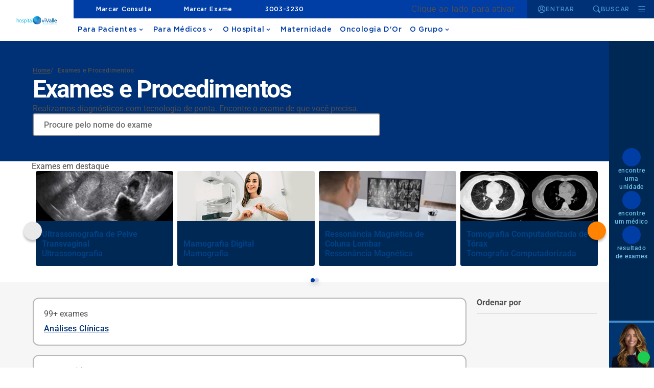

--- FILE ---
content_type: application/javascript; charset=UTF-8
request_url: https://www.rededorsaoluiz.com.br/chunk-4NV5DSPV.js
body_size: 1839
content:
var e="https://wp.rededorsaoluiz.com.br",o={name:"production",production:!0,server:!0,siteUrl:"https://www.rededorsaoluiz.com.br/",assets_img:"https://www.rededorsaoluiz.com.br/assets/imgs/",url_api_medico:"https://api.rededor.com.br/corporativo/v1/",url_api_agendamento:"https://api.rededor.com.br/agendamento-exames/exames/combos",url_img_medico:"https://design-system.rededorlabs.com/fotos-medicos/",url_cv_medico:"https://api.rededor.com.br/corporativo-hom/v1/medicosCV",url_agendamento:"https://www.rededorsaoluiz.com.br/paciente/marcar-consulta/",url_agendamento_exame:"https://www.rededorsaoluiz.com.br/paciente/marcar-exame/",client_id:"ab021c19-c95f-383d-8861-4eb09cc2e8b9",client_id_planos:"3266817f-c280-30e5-b7a8-13316cfd7b36",urlSerasa:"https://api-dev.rededor.com.br/serasa/v1/pessoas",urlCoorp:"https://api.rededor.com.br/corporativo/v1",wordpress_base:e,wordpress_url:`${e}/wp-json/wp/v2/`,wordpress_especialidades_all:`${e}/wp-json/site/v1/dados-especialidades`,wordpress_especialidades:`${e}/wp-json/wp/v2/especialidades`,wordpress_especialidade:`${e}/wp-json/wp/v2/especialidade`,wordpress_exames_all:`${e}/wp-json/wp/v2/exames-procedimentos`,wordpress_exames:`${e}/wp-json/wp/v2/exames-procedimentos`,wordpress_theme_url:`${e}/wp-json/theme/`,wordpress_page_exame:`${e}/wp-json/wp/v2/exame-procedimento`,wordpress_idor:"https://idorwp.wpengine.com/idor",site_url:"https://d2adnil47nshic.cloudfront.net/",endpoint_mandrill:"https://mandrillapp.com/api/1.0/",build:"1.0",algolia_url:"https://onaauxq63q-dsn.algolia.net/1/indexes",algolia_agent:"Algolia for vanilla JavaScript 3.31.0",algolia_application_id:"ONAAUXQ63Q",algolia_application_key:"187a1faca5db3f9b037c31a480d3d193",newsletterApi:"https://api.rededor.com.br/newsletter",onco:{path:"onco/oncologiador/",wp:{url:"https://oncowp.rededorsaoluiz.com.br/",api:"wp-json/wp/v2/",areas:{unidades:"unidades/"}}},user:"comunicacao@idor.org",password:"Aq3Wu2%RPW0nIwfaYp4xe%HU",corporativoApiV2:"https://api.rededor.com.br/corporativo/v2",corporativoApiV2ClientId:"ab021c19-c95f-383d-8861-4eb09cc2e8b9",chat_url:"centralatendimento",chat_colaborador_url:"atendimento-csc",environmentName:"production",siteApi:{auth:{user:"site",password:"71zGQI&qDOgx"},base:"https://api.rededor.com.br/sites/",baseInternal:"http://site-backend.site-institucional/api/",recaptcha:"recaptcha",centroEstudos:"centro-estudos",coordenacaoCuidado:"coordenacao-cuidado",documentacao:"doc/",sitemap:"sitemap",bairros:"bairros"},apmRum:{enabled:!1,serviceName:"site-rdsl",serverUrl:"https://91874f60a1874fd39810902506405dff.apm.us-east-1.aws.cloud.es.io:443",serviceVersion:"2.0.1"},salesForce:{url:"https://rededor.my.salesforce.com/servlet/servlet.WebToCase?encoding=UTF-8",orgId:"00D6g000000wi8X",retUrl:""},gtmConfig:{src:"https://www.googletagmanager.com/gtm.js",containerId:"GTM-KT766LL",auth:"uuvqnQoHlKT8tB27S1PHnA",preview:"env-2"},optConfig:{src:"https://www.googleoptimize.com/optimize.js",containerId:"GTM-MM9QRVB"},youtubeApiKey:"AIzaSyA5BDdvUPoNM2xm9_kx8esu1hiuAX1m0ow",recaptcha:{siteKey:"6LdEGrYpAAAAAMgDIunLL3j0sY5NPfzvMjflbV23"},mapboxAccessToken:"pk.eyJ1IjoicmVkZWRvcnNhb2x1aXoiLCJhIjoiY2tkb251OXZ4MG45azJ4bzFsd3VsbWczOCJ9.HEV3dm9PPBaQF8UZ5vaFeA",mapboxSSRAccessToken:"pk.eyJ1IjoicmVkZWRvcnNhb2x1aXoiLCJhIjoiY2x4amVjNnpkMXhtcjJrcHo1ZzdwaWRsaSJ9.atn93fltkrcPHNkQyb8nFw",searchApiEnv:"production",algoliaConfig:{id:"ONAAUXQ63Q",key:"bf779d9ad1d281fcbdd45aea6fccdfd2"},algoliaIndex:{unidades:"prod_unidades",exames:"prod_exames_sites",exames_v3:"prod_exames_v3",convenios:"prod_convenios_shared",planos:"prod_planos_shared",especialidades:"prod_especialidades_site",medicos:"prd_medicos_site",site_unidades:"prod_sites_unidades",locais:"prod_locais",locais_unificado:"prod_locais_geoloc",doencas:"prod_doencas",vacinas:"prod_vacinas",cirurgias:"prod_cirurgias",medicos_especialidades:"prod_profissional_especialidade"},privacyTools:{cookieBanners:[{basePath:["hospital"],styleSrc:"https://cdn.privacytools.com.br/public_api/banner/style/jllr615131.css?t=1",scriptSrc:"https://cdn.privacytools.com.br/public_api/banner/script/bottom/jllr615131.js?t=1"},{basePath:["star"],styleSrc:"https://cdn.privacytools.com.br/public_api/banner/style/O52Q21316141.css?t=1",scriptSrc:"https://cdn.privacytools.com.br/public_api/banner/script/bottom/O52Q21316141.js?t=1"}]},sitemapTempToken:"senhaSecreta321",niceChatTokens:{rh:"chat_3c726756-75a1-4e16-b67e-fa82d8eb5526"},searchConsole:"q22bUkSeepYRPaY3RF1UaRnFMjwflaAFkWA-NxLILE0",index:"index"};export{e as a,o as b};


--- FILE ---
content_type: application/javascript; charset=UTF-8
request_url: https://www.rededorsaoluiz.com.br/chunk-3WPHQCQG.js
body_size: 8812
content:
import{c as Z,h as O}from"./chunk-5UTZN4TA.js";var we=Z({"./cura-accordion_20.entry.js":()=>import("./chunk-I5KEWWXT.js"),"./cura-alert.entry.js":()=>import("./chunk-D3FX2YYR.js"),"./cura-badge-counter.entry.js":()=>import("./chunk-EIWCX2JD.js"),"./cura-badge-dot.entry.js":()=>import("./chunk-NRGD3AJO.js"),"./cura-badge-pill.entry.js":()=>import("./chunk-VN5OYXVR.js"),"./cura-button-outline.entry.js":()=>import("./chunk-PTYQQLYF.js"),"./cura-button-select.entry.js":()=>import("./chunk-52Q72CDD.js"),"./cura-calendar.entry.js":()=>import("./chunk-NZCLTRNQ.js"),"./cura-card.entry.js":()=>import("./chunk-W26MPKUT.js"),"./cura-checkbox.entry.js":()=>import("./chunk-AQQOCRB3.js"),"./cura-display.entry.js":()=>import("./chunk-WKWPNZ6Q.js"),"./cura-dropdown-search-not-found.entry.js":()=>import("./chunk-TQSDO26M.js"),"./cura-icons-view.entry.js":()=>import("./chunk-TOKOEQWW.js"),"./cura-input-date.entry.js":()=>import("./chunk-LOYUJQEW.js"),"./cura-loader-bar.entry.js":()=>import("./chunk-GQMFP7EW.js"),"./cura-modal.entry.js":()=>import("./chunk-QMDGSXS5.js"),"./cura-progress-bar_2.entry.js":()=>import("./chunk-2NHSV7PN.js"),"./cura-radio.entry.js":()=>import("./chunk-ZLGCR2IS.js"),"./cura-stepper.entry.js":()=>import("./chunk-WRIU44SE.js"),"./cura-switch.entry.js":()=>import("./chunk-HEYGKUUA.js"),"./cura-tabs-button.entry.js":()=>import("./chunk-KRZYI3R5.js"),"./cura-tabs-transparent.entry.js":()=>import("./chunk-7UQ66QBF.js"),"./cura-toast.entry.js":()=>import("./chunk-U4ITDBC6.js"),"./cura-tooltip.entry.js":()=>import("./chunk-WS532F6J.js")});var _e="cura",T={allRenderFn:!0,appendChildSlotFix:!1,asyncLoading:!0,asyncQueue:!1,attachStyles:!0,cloneNodeFix:!1,cmpDidLoad:!0,cmpDidRender:!1,cmpDidUnload:!1,cmpDidUpdate:!1,cmpShouldUpdate:!1,cmpWillLoad:!0,cmpWillRender:!1,cmpWillUpdate:!1,connectedCallback:!0,constructableCSS:!0,cssAnnotations:!0,devTools:!1,disconnectedCallback:!0,element:!1,event:!0,experimentalScopedSlotChanges:!1,experimentalSlotFixes:!1,formAssociated:!0,hasRenderFn:!0,hostListener:!0,hostListenerTarget:!0,hostListenerTargetBody:!1,hostListenerTargetDocument:!1,hostListenerTargetParent:!1,hostListenerTargetWindow:!0,hotModuleReplacement:!1,hydrateClientSide:!0,hydrateServerSide:!1,hydratedAttribute:!1,hydratedClass:!0,hydratedSelectorName:"hydrated",initializeNextTick:!1,invisiblePrehydration:!0,isDebug:!1,isDev:!1,isTesting:!1,lazyLoad:!0,lifecycle:!0,lifecycleDOMEvents:!1,member:!0,method:!0,mode:!1,observeAttribute:!0,profile:!1,prop:!0,propBoolean:!0,propMutable:!0,propNumber:!0,propString:!0,reflect:!0,scoped:!1,scopedSlotTextContentFix:!1,scriptDataOpts:!1,shadowDelegatesFocus:!1,shadowDom:!0,slot:!0,slotChildNodesFix:!1,slotRelocation:!1,state:!0,style:!0,svg:!0,taskQueue:!0,transformTagName:!1,updatable:!0,vdomAttribute:!0,vdomClass:!0,vdomFunctional:!1,vdomKey:!0,vdomListener:!0,vdomPropOrAttr:!0,vdomRef:!0,vdomRender:!0,vdomStyle:!0,vdomText:!0,vdomXlink:!0,watchCallback:!0},Ae=Object.defineProperty,Ie=(e,t)=>{for(var s in t)Ae(e,s,{get:t[s],enumerable:!0})},M=new WeakMap,b=e=>M.get(e),_t=(e,t)=>M.set(t.$lazyInstance$=e,t),Oe=(e,t)=>{let s={$flags$:0,$hostElement$:e,$cmpMeta$:t,$instanceValues$:new Map};return s.$onInstancePromise$=new Promise(n=>s.$onInstanceResolve$=n),s.$onReadyPromise$=new Promise(n=>s.$onReadyResolve$=n),e["s-p"]=[],e["s-rc"]=[],M.set(e,s)},N=(e,t)=>t in e,k=(e,t)=>(0,console.error)(e,t),V=new Map,Pe=(e,t,s)=>{let n=e.$tagName$.replace(/-/g,"_"),r=e.$lazyBundleId$;if(!r)return;let l=V.get(r);if(l)return l[n];return we(`./${r}.entry.js`).then(a=>(V.set(r,a),a[n]),k)},H=new Map,De="r",Ce="o",He="s",je="t",z="s-id",ze="sty-id",ee="c-id",Ue="{visibility:hidden}.hydrated{visibility:inherit}",ce="slot-fb{display:contents}slot-fb[hidden]{display:none}",te="http://www.w3.org/1999/xlink",Re=["formAssociatedCallback","formResetCallback","formDisabledCallback","formStateRestoreCallback"],A=typeof window<"u"?window:{},m=A.document||{head:{}},v={$flags$:0,$resourcesUrl$:"",jmp:e=>e(),raf:e=>requestAnimationFrame(e),ael:(e,t,s,n)=>e.addEventListener(t,s,n),rel:(e,t,s,n)=>e.removeEventListener(t,s,n),ce:(e,t)=>new CustomEvent(e,t)},Be=T.shadowDom,qe=(()=>{let e=!1;try{m.addEventListener("e",null,Object.defineProperty({},"passive",{get(){e=!0}}))}catch{}return e})(),Fe=e=>Promise.resolve(e),We=(()=>{try{return new CSSStyleSheet,typeof new CSSStyleSheet().replaceSync=="function"}catch{}return!1})(),U=!1,se=[],fe=[],Me=(e,t)=>s=>{e.push(s),U||(U=!0,t&&v.$flags$&4?Y(R):v.raf(R))},ne=e=>{for(let t=0;t<e.length;t++)try{e[t](performance.now())}catch(s){k(s)}e.length=0},R=()=>{ne(se),ne(fe),(U=se.length>0)&&v.raf(R)},Y=e=>Fe().then(e),Ye=Me(fe,!0),re={},Xe="http://www.w3.org/2000/svg",Ge="http://www.w3.org/1999/xhtml",Ke=e=>e!=null,X=e=>(e=typeof e,e==="object"||e==="function");function ue(e){var t,s,n;return(n=(s=(t=e.head)==null?void 0:t.querySelector('meta[name="csp-nonce"]'))==null?void 0:s.getAttribute("content"))!=null?n:void 0}var Qe={};Ie(Qe,{err:()=>de,map:()=>Je,ok:()=>B,unwrap:()=>Ze,unwrapErr:()=>Ne});var B=e=>({isOk:!0,isErr:!1,value:e}),de=e=>({isOk:!1,isErr:!0,value:e});function Je(e,t){if(e.isOk){let s=t(e.value);return s instanceof Promise?s.then(n=>B(n)):B(s)}if(e.isErr){let s=e.value;return de(s)}throw"should never get here"}var Ze=e=>{if(e.isOk)return e.value;throw e.value},Ne=e=>{if(e.isErr)return e.value;throw e.value},E=(e,t="")=>()=>{},Ve=(e,t)=>()=>{},et=(e,t,...s)=>{let n=null,r=null,l=!1,a=!1,o=[],i=c=>{for(let f=0;f<c.length;f++)n=c[f],Array.isArray(n)?i(n):n!=null&&typeof n!="boolean"&&((l=typeof e!="function"&&!X(n))&&(n=String(n)),l&&a?o[o.length-1].$text$+=n:o.push(l?w(null,n):n),a=l)};if(i(s),t){t.key&&(r=t.key);{let c=t.className||t.class;c&&(t.class=typeof c!="object"?c:Object.keys(c).filter(f=>c[f]).join(" "))}}let $=w(e,null);return $.$attrs$=t,o.length>0&&($.$children$=o),$.$key$=r,$},w=(e,t)=>{let s={$flags$:0,$tag$:e,$text$:t,$elm$:null,$children$:null};return s.$attrs$=null,s.$key$=null,s},tt={},st=e=>e&&e.$tag$===tt,nt=(e,t,s,n)=>{let r=E("hydrateClient",t),l=e.shadowRoot,a=[],o=[],i=l?[]:null,$=n.$vnode$=w(t,null);v.$orgLocNodes$||F(m.body,v.$orgLocNodes$=new Map),e[z]=s,e.removeAttribute(z),q($,a,o,i,e,e,s),a.map(c=>{let f=c.$hostId$+"."+c.$nodeId$,u=v.$orgLocNodes$.get(f),d=c.$elm$;u&&Be&&u["s-en"]===""&&u.parentNode.insertBefore(d,u.nextSibling),l||(d["s-hn"]=t,u&&(d["s-ol"]=u,d["s-ol"]["s-nr"]=d)),v.$orgLocNodes$.delete(f)}),l&&i.map(c=>{c&&l.appendChild(c)}),r()},q=(e,t,s,n,r,l,a)=>{let o,i,$,c;if(l.nodeType===1){if(o=l.getAttribute(ee),o&&(i=o.split("."),(i[0]===a||i[0]==="0")&&($={$flags$:0,$hostId$:i[0],$nodeId$:i[1],$depth$:i[2],$index$:i[3],$tag$:l.tagName.toLowerCase(),$elm$:l,$attrs$:null,$children$:null,$key$:null,$name$:null,$text$:null},t.push($),l.removeAttribute(ee),e.$children$||(e.$children$=[]),e.$children$[$.$index$]=$,e=$,n&&$.$depth$==="0"&&(n[$.$index$]=$.$elm$))),l.shadowRoot)for(c=l.shadowRoot.childNodes.length-1;c>=0;c--)q(e,t,s,n,r,l.shadowRoot.childNodes[c],a);for(c=l.childNodes.length-1;c>=0;c--)q(e,t,s,n,r,l.childNodes[c],a)}else if(l.nodeType===8)i=l.nodeValue.split("."),(i[1]===a||i[1]==="0")&&(o=i[0],$={$flags$:0,$hostId$:i[1],$nodeId$:i[2],$depth$:i[3],$index$:i[4],$elm$:l,$attrs$:null,$children$:null,$key$:null,$name$:null,$tag$:null,$text$:null},o===je?($.$elm$=l.nextSibling,$.$elm$&&$.$elm$.nodeType===3&&($.$text$=$.$elm$.textContent,t.push($),l.remove(),e.$children$||(e.$children$=[]),e.$children$[$.$index$]=$,n&&$.$depth$==="0"&&(n[$.$index$]=$.$elm$))):$.$hostId$===a&&(o===He?($.$tag$="slot",i[5]?l["s-sn"]=$.$name$=i[5]:l["s-sn"]="",l["s-sr"]=!0,n&&($.$elm$=m.createElement($.$tag$),$.$name$&&$.$elm$.setAttribute("name",$.$name$),l.parentNode.insertBefore($.$elm$,l),l.remove(),$.$depth$==="0"&&(n[$.$index$]=$.$elm$)),s.push($),e.$children$||(e.$children$=[]),e.$children$[$.$index$]=$):o===De&&n&&l.remove()));else if(e&&e.$tag$==="style"){let f=w(null,l.textContent);f.$elm$=l,f.$index$="0",e.$children$=[f]}},F=(e,t)=>{if(e.nodeType===1){let s=0;if(e.shadowRoot)for(;s<e.shadowRoot.childNodes.length;s++)F(e.shadowRoot.childNodes[s],t);for(s=0;s<e.childNodes.length;s++)F(e.childNodes[s],t)}else if(e.nodeType===8){let s=e.nodeValue.split(".");s[0]===Ce&&(t.set(s[1]+"."+s[2],e),e.nodeValue="",e["s-en"]=s[3])}},rt=(e,t)=>e!=null&&!X(e)?t&4?e==="false"?!1:e===""||!!e:t&2?parseFloat(e):t&1?String(e):e:e,lt=e=>b(e).$hostElement$,At=(e,t,s)=>{let n=lt(e);return{emit:r=>ve(n,t,{bubbles:!!(s&4),composed:!!(s&2),cancelable:!!(s&1),detail:r})}},ve=(e,t,s)=>{let n=v.ce(t,s);return e.dispatchEvent(n),n},le=new WeakMap,at=(e,t,s)=>{let n=H.get(e);We&&s?(n=n||new CSSStyleSheet,typeof n=="string"?n=t:n.replaceSync(t)):n=t,H.set(e,n)},pe=(e,t,s)=>{var n;let r=he(t),l=H.get(r);if(e=e.nodeType===11?e:m,l)if(typeof l=="string"){e=e.head||e;let a=le.get(e),o;if(a||le.set(e,a=new Set),!a.has(r)){if(e.host&&(o=e.querySelector(`[${ze}="${r}"]`)))o.innerHTML=l;else{o=m.createElement("style"),o.innerHTML=l;let i=(n=v.$nonce$)!=null?n:ue(m);if(i!=null&&o.setAttribute("nonce",i),!(t.$flags$&1))if(e.nodeName==="HEAD"){let $=e.querySelectorAll("link[rel=preconnect]"),c=$.length>0?$[$.length-1].nextSibling:e.querySelector("style");e.insertBefore(o,c)}else"host"in e?e.prepend(o):e.append(o);t.$flags$&1&&e.nodeName!=="HEAD"&&e.insertBefore(o,null)}t.$flags$&4&&(o.innerHTML+=ce),a&&a.add(r)}}else e.adoptedStyleSheets.includes(l)||(e.adoptedStyleSheets=[...e.adoptedStyleSheets,l]);return r},it=e=>{let t=e.$cmpMeta$,s=e.$hostElement$,n=t.$flags$,r=E("attachStyles",t.$tagName$),l=pe(s.shadowRoot?s.shadowRoot:s.getRootNode(),t);n&10&&n&2&&(s["s-sc"]=l,s.classList.add(l+"-h")),r()},he=(e,t)=>"sc-"+e.$tagName$,ae=(e,t,s,n,r,l)=>{if(s!==n){let a=N(e,t),o=t.toLowerCase();if(t==="class"){let i=e.classList,$=ie(s),c=ie(n);i.remove(...$.filter(f=>f&&!c.includes(f))),i.add(...c.filter(f=>f&&!$.includes(f)))}else if(t==="style"){for(let i in s)(!n||n[i]==null)&&(i.includes("-")?e.style.removeProperty(i):e.style[i]="");for(let i in n)(!s||n[i]!==s[i])&&(i.includes("-")?e.style.setProperty(i,n[i]):e.style[i]=n[i])}else if(t!=="key")if(t==="ref")n&&n(e);else if(!a&&t[0]==="o"&&t[1]==="n"){if(t[2]==="-"?t=t.slice(3):N(A,o)?t=o.slice(2):t=o[2]+t.slice(3),s||n){let i=t.endsWith(ge);t=t.replace(ot,""),s&&v.rel(e,t,s,i),n&&v.ael(e,t,n,i)}}else{let i=X(n);if((a||i&&n!==null)&&!r)try{if(e.tagName.includes("-"))e[t]=n;else{let c=n??"";t==="list"?a=!1:(s==null||e[t]!=c)&&(typeof e.__lookupSetter__(t)=="function"?e[t]=c:e.setAttribute(t,c))}}catch{}let $=!1;o!==(o=o.replace(/^xlink\:?/,""))&&(t=o,$=!0),n==null||n===!1?(n!==!1||e.getAttribute(t)==="")&&($?e.removeAttributeNS(te,t):e.removeAttribute(t)):(!a||l&4||r)&&!i&&(n=n===!0?"":n,$?e.setAttributeNS(te,t,n):e.setAttribute(t,n))}}},$t=/\s/,ie=e=>e?e.split($t):[],ge="Capture",ot=new RegExp(ge+"$"),ye=(e,t,s)=>{let n=t.$elm$.nodeType===11&&t.$elm$.host?t.$elm$.host:t.$elm$,r=e&&e.$attrs$||re,l=t.$attrs$||re;for(let a of $e(Object.keys(r)))a in l||ae(n,a,r[a],void 0,s,t.$flags$);for(let a of $e(Object.keys(l)))ae(n,a,r[a],l[a],s,t.$flags$)};function $e(e){return e.includes("ref")?[...e.filter(t=>t!=="ref"),"ref"]:e}var D,G,K=!1,y=!1,j=(e,t,s,n)=>{let r=t.$children$[s],l=0,a,o;if(r.$text$!==null)a=r.$elm$=m.createTextNode(r.$text$);else{if(y||(y=r.$tag$==="svg"),a=r.$elm$=m.createElementNS(y?Xe:Ge,!K&&T.slotRelocation&&r.$flags$&2?"slot-fb":r.$tag$),y&&r.$tag$==="foreignObject"&&(y=!1),ye(null,r,y),!!a.getRootNode().querySelector("body")&&T.scoped&&Ke(D)&&a["s-si"]!==D&&a.classList.add(a["s-si"]=D),r.$children$)for(l=0;l<r.$children$.length;++l)o=j(e,r,l),o&&a.appendChild(o);r.$tag$==="svg"?y=!1:a.tagName==="foreignObject"&&(y=!0)}return a["s-hn"]=G,a},me=(e,t,s,n,r,l)=>{let a=e,o;for(a.shadowRoot&&a.tagName===G&&(a=a.shadowRoot);r<=l;++r)n[r]&&(o=j(null,s,r),o&&(n[r].$elm$=o,C(a,o,t)))},Se=(e,t,s)=>{for(let n=t;n<=s;++n){let r=e[n];if(r){let l=r.$elm$;be(r),l&&l.remove()}}},ct=(e,t,s,n,r=!1)=>{let l=0,a=0,o=0,i=0,$=t.length-1,c=t[0],f=t[$],u=n.length-1,d=n[0],p=n[u],h,S;for(;l<=$&&a<=u;)if(c==null)c=t[++l];else if(f==null)f=t[--$];else if(d==null)d=n[++a];else if(p==null)p=n[--u];else if(P(c,d,r))x(c,d,r),c=t[++l],d=n[++a];else if(P(f,p,r))x(f,p,r),f=t[--$],p=n[--u];else if(P(c,p,r))x(c,p,r),C(e,c.$elm$,f.$elm$.nextSibling),c=t[++l],p=n[--u];else if(P(f,d,r))x(f,d,r),C(e,f.$elm$,c.$elm$),f=t[--$],d=n[++a];else{for(o=-1,i=l;i<=$;++i)if(t[i]&&t[i].$key$!==null&&t[i].$key$===d.$key$){o=i;break}o>=0?(S=t[o],S.$tag$!==d.$tag$?h=j(t&&t[a],s,o):(x(S,d,r),t[o]=void 0,h=S.$elm$),d=n[++a]):(h=j(t&&t[a],s,a),d=n[++a]),h&&C(c.$elm$.parentNode,h,c.$elm$)}l>$?me(e,n[u+1]==null?null:n[u+1].$elm$,s,n,a,u):a>u&&Se(t,l,$)},P=(e,t,s=!1)=>e.$tag$===t.$tag$?s?!0:e.$key$===t.$key$:!1,x=(e,t,s=!1)=>{let n=t.$elm$=e.$elm$,r=e.$children$,l=t.$children$,a=t.$tag$,o=t.$text$;o===null?(y=a==="svg"?!0:a==="foreignObject"?!1:y,a==="slot"&&!K||ye(e,t,y),r!==null&&l!==null?ct(n,r,t,l,s):l!==null?(e.$text$!==null&&(n.textContent=""),me(n,null,t,l,0,l.length-1)):!s&&T.updatable&&r!==null&&Se(r,0,r.length-1),y&&a==="svg"&&(y=!1)):e.$text$!==o&&(n.data=o)},be=e=>{e.$attrs$&&e.$attrs$.ref&&e.$attrs$.ref(null),e.$children$&&e.$children$.map(be)},C=(e,t,s)=>e?.insertBefore(t,s),ft=(e,t,s=!1)=>{let n=e.$hostElement$,r=e.$cmpMeta$,l=e.$vnode$||w(null,null),a=st(t)?t:et(null,null,t);if(G=n.tagName,r.$attrsToReflect$&&(a.$attrs$=a.$attrs$||{},r.$attrsToReflect$.map(([o,i])=>a.$attrs$[i]=n[o])),s&&a.$attrs$)for(let o of Object.keys(a.$attrs$))n.hasAttribute(o)&&!["key","ref","style","class"].includes(o)&&(a.$attrs$[o]=n[o]);a.$tag$=null,a.$flags$|=4,e.$vnode$=a,a.$elm$=l.$elm$=n.shadowRoot||n,D=n["s-sc"],K=(r.$flags$&1)!==0,x(l,a,s)},Ee=(e,t)=>{t&&!e.$onRenderResolve$&&t["s-p"]&&t["s-p"].push(new Promise(s=>e.$onRenderResolve$=s))},Q=(e,t)=>{if(e.$flags$|=16,e.$flags$&4){e.$flags$|=512;return}return Ee(e,e.$ancestorComponent$),Ye(()=>ut(e,t))},ut=(e,t)=>{let s=e.$hostElement$,n=E("scheduleUpdate",e.$cmpMeta$.$tagName$),r=e.$lazyInstance$;if(!r)throw new Error(`Can't render component <${s.tagName.toLowerCase()} /> with invalid Stencil runtime! Make sure this imported component is compiled with a \`externalRuntime: true\` flag. For more information, please refer to https://stenciljs.com/docs/custom-elements#externalruntime`);let l;return t&&(e.$flags$|=256,e.$queuedListeners$&&(e.$queuedListeners$.map(([a,o])=>_(r,a,o)),e.$queuedListeners$=void 0),l=_(r,"componentWillLoad")),n(),dt(l,()=>pt(e,r,t))},dt=(e,t)=>vt(e)?e.then(t).catch(s=>{console.error(s),t()}):t(),vt=e=>e instanceof Promise||e&&e.then&&typeof e.then=="function",pt=(e,t,s)=>O(void 0,null,function*(){var n;let r=e.$hostElement$,l=E("update",e.$cmpMeta$.$tagName$),a=r["s-rc"];s&&it(e);let o=E("render",e.$cmpMeta$.$tagName$);ht(e,t,r,s),a&&(a.map(i=>i()),r["s-rc"]=void 0),o(),l();{let i=(n=r["s-p"])!=null?n:[],$=()=>gt(e);i.length===0?$():(Promise.all(i).then($),e.$flags$|=4,i.length=0)}}),ht=(e,t,s,n)=>{try{t=t.render(),e.$flags$&=-17,e.$flags$|=2,ft(e,t,n)}catch(r){k(r,e.$hostElement$)}return null},gt=e=>{let t=e.$cmpMeta$.$tagName$,s=e.$hostElement$,n=E("postUpdate",t),r=e.$lazyInstance$,l=e.$ancestorComponent$;e.$flags$&64?n():(e.$flags$|=64,ke(s),_(r,"componentDidLoad"),n(),e.$onReadyResolve$(s),l||Le()),e.$onInstanceResolve$(s),e.$onRenderResolve$&&(e.$onRenderResolve$(),e.$onRenderResolve$=void 0),e.$flags$&512&&Y(()=>Q(e,!1)),e.$flags$&=-517},Le=e=>{ke(m.documentElement),Y(()=>ve(A,"appload",{detail:{namespace:_e}}))},_=(e,t,s)=>{if(e&&e[t])try{return e[t](s)}catch(n){k(n)}},ke=e=>{var t;return e.classList.add((t=T.hydratedSelectorName)!=null?t:"hydrated")},yt=(e,t)=>b(e).$instanceValues$.get(t),mt=(e,t,s,n)=>{let r=b(e);if(!r)throw new Error(`Couldn't find host element for "${n.$tagName$}" as it is unknown to this Stencil runtime. This usually happens when integrating a 3rd party Stencil component with another Stencil component or application. Please reach out to the maintainers of the 3rd party Stencil component or report this on the Stencil Discord server (https://chat.stenciljs.com) or comment on this similar [GitHub issue](https://github.com/ionic-team/stencil/issues/5457).`);let l=r.$hostElement$,a=r.$instanceValues$.get(t),o=r.$flags$,i=r.$lazyInstance$;s=rt(s,n.$members$[t][0]);let $=Number.isNaN(a)&&Number.isNaN(s),c=s!==a&&!$;if((!(o&8)||a===void 0)&&c&&(r.$instanceValues$.set(t,s),i)){if(n.$watchers$&&o&128){let f=n.$watchers$[t];f&&f.map(u=>{try{i[u](s,a,t)}catch(d){k(d,l)}})}(o&18)===2&&Q(r,!1)}},xe=(e,t,s)=>{var n,r;let l=e.prototype;if(t.$flags$&64&&s&1&&Re.forEach(a=>Object.defineProperty(l,a,{value(...o){let i=b(this),$=i.$lazyInstance$;if(!$)i.$onReadyPromise$.then(c=>{let f=c[a];typeof f=="function"&&f.call(c,...o)});else{let c=$[a];typeof c=="function"&&c.call($,...o)}}})),t.$members$||t.$watchers$||e.watchers){e.watchers&&!t.$watchers$&&(t.$watchers$=e.watchers);let a=Object.entries((n=t.$members$)!=null?n:{});if(a.map(([o,[i]])=>{i&31||s&2&&i&32?Object.defineProperty(l,o,{get(){return yt(this,o)},set($){mt(this,o,$,t)},configurable:!0,enumerable:!0}):s&1&&i&64&&Object.defineProperty(l,o,{value(...$){var c;let f=b(this);return(c=f?.$onInstancePromise$)==null?void 0:c.then(()=>{var u;return(u=f.$lazyInstance$)==null?void 0:u[o](...$)})}})}),s&1){let o=new Map;l.attributeChangedCallback=function(i,$,c){v.jmp(()=>{var f;let u=o.get(i);if(this.hasOwnProperty(u))c=this[u],delete this[u];else{if(l.hasOwnProperty(u)&&typeof this[u]=="number"&&this[u]==c)return;if(u==null){let d=b(this),p=d?.$flags$;if(p&&!(p&8)&&p&128&&c!==$){let h=d.$lazyInstance$,S=(f=t.$watchers$)==null?void 0:f[i];S?.forEach(g=>{h[g]!=null&&h[g].call(h,c,$,i)})}return}}this[u]=c===null&&typeof this[u]=="boolean"?!1:c})},e.observedAttributes=Array.from(new Set([...Object.keys((r=t.$watchers$)!=null?r:{}),...a.filter(([i,$])=>$[0]&15).map(([i,$])=>{var c;let f=$[1]||i;return o.set(f,i),$[0]&512&&((c=t.$attrsToReflect$)==null||c.push([i,f])),f})]))}}return e},St=(e,t,s,n)=>O(void 0,null,function*(){let r;if(!(t.$flags$&32)){if(t.$flags$|=32,s.$lazyBundleId$){let i=Pe(s);if(i&&"then"in i){let c=Ve();r=yield i,c()}else r=i;if(!r)throw new Error(`Constructor for "${s.$tagName$}#${t.$modeName$}" was not found`);r.isProxied||(s.$watchers$=r.watchers,xe(r,s,2),r.isProxied=!0);let $=E("createInstance",s.$tagName$);t.$flags$|=8;try{new r(t)}catch(c){k(c)}t.$flags$&=-9,t.$flags$|=128,$(),W(t.$lazyInstance$)}else{r=e.constructor;let i=e.localName;customElements.whenDefined(i).then(()=>t.$flags$|=128)}if(r&&r.style){let i;typeof r.style=="string"&&(i=r.style);let $=he(s);if(!H.has($)){let c=E("registerStyles",s.$tagName$);at($,i,!!(s.$flags$&1)),c()}}}let l=t.$ancestorComponent$,a=()=>Q(t,!0);l&&l["s-rc"]?l["s-rc"].push(a):a()}),W=e=>{_(e,"connectedCallback")},bt=e=>{if(!(v.$flags$&1)){let t=b(e),s=t.$cmpMeta$,n=E("connectedCallback",s.$tagName$);if(t.$flags$&1)Te(e,t,s.$listeners$),t?.$lazyInstance$?W(t.$lazyInstance$):t?.$onReadyPromise$&&t.$onReadyPromise$.then(()=>W(t.$lazyInstance$));else{t.$flags$|=1;let r;if(r=e.getAttribute(z),r){if(s.$flags$&1){let l=pe(e.shadowRoot,s);e.classList.remove(l+"-h",l+"-s")}nt(e,s.$tagName$,r,t)}{let l=e;for(;l=l.parentNode||l.host;)if(l.nodeType===1&&l.hasAttribute("s-id")&&l["s-p"]||l["s-p"]){Ee(t,t.$ancestorComponent$=l);break}}s.$members$&&Object.entries(s.$members$).map(([l,[a]])=>{if(a&31&&e.hasOwnProperty(l)){let o=e[l];delete e[l],e[l]=o}}),St(e,t,s)}n()}},oe=e=>{_(e,"disconnectedCallback")},Et=e=>O(void 0,null,function*(){if(!(v.$flags$&1)){let t=b(e);t.$rmListeners$&&(t.$rmListeners$.map(s=>s()),t.$rmListeners$=void 0),t?.$lazyInstance$?oe(t.$lazyInstance$):t?.$onReadyPromise$&&t.$onReadyPromise$.then(()=>oe(t.$lazyInstance$))}}),It=(e,t={})=>{var s;let n=E(),r=[],l=t.exclude||[],a=A.customElements,o=m.head,i=o.querySelector("meta[charset]"),$=m.createElement("style"),c=[],f,u=!0;Object.assign(v,t),v.$resourcesUrl$=new URL(t.resourcesUrl||"./",m.baseURI).href,v.$flags$|=2;let d=!1;if(e.map(p=>{p[1].map(h=>{var S;let g={$flags$:h[0],$tagName$:h[1],$members$:h[2],$listeners$:h[3]};g.$flags$&4&&(d=!0),g.$members$=h[2],g.$listeners$=h[3],g.$attrsToReflect$=[],g.$watchers$=(S=h[4])!=null?S:{};let I=g.$tagName$,J=class extends HTMLElement{constructor(L){if(super(L),this.hasRegisteredEventListeners=!1,L=this,Oe(L,g),g.$flags$&1){if(!L.shadowRoot)L.attachShadow({mode:"open"});else if(L.shadowRoot.mode!=="open")throw new Error(`Unable to re-use existing shadow root for ${g.$tagName$}! Mode is set to ${L.shadowRoot.mode} but Stencil only supports open shadow roots.`)}}connectedCallback(){let L=b(this);this.hasRegisteredEventListeners||(this.hasRegisteredEventListeners=!0,Te(this,L,g.$listeners$)),f&&(clearTimeout(f),f=null),u?c.push(this):v.jmp(()=>bt(this))}disconnectedCallback(){v.jmp(()=>Et(this))}componentOnReady(){return b(this).$onReadyPromise$}};g.$flags$&64&&(J.formAssociated=!0),g.$lazyBundleId$=p[0],!l.includes(I)&&!a.get(I)&&(r.push(I),a.define(I,xe(J,g,1)))})}),r.length>0&&(d&&($.textContent+=ce),$.textContent+=r.sort()+Ue,$.innerHTML.length)){$.setAttribute("data-styles","");let p=(s=v.$nonce$)!=null?s:ue(m);p!=null&&$.setAttribute("nonce",p),o.insertBefore($,i?i.nextSibling:o.firstChild)}u=!1,c.length?c.map(p=>p.connectedCallback()):v.jmp(()=>f=setTimeout(Le,30)),n()},Te=(e,t,s,n)=>{s&&s.map(([r,l,a])=>{let o=kt(e,r),i=Lt(t,a),$=xt(r);v.ael(o,l,i,$),(t.$rmListeners$=t.$rmListeners$||[]).push(()=>v.rel(o,l,i,$))})},Lt=(e,t)=>s=>{var n;try{e.$flags$&256?(n=e.$lazyInstance$)==null||n[t](s):(e.$queuedListeners$=e.$queuedListeners$||[]).push([t,s])}catch(r){k(r)}},kt=(e,t)=>t&8?A:e,xt=e=>qe?{passive:(e&1)!==0,capture:(e&2)!==0}:(e&2)!==0;export{_t as a,et as b,tt as c,lt as d,At as e,It as f};


--- FILE ---
content_type: image/svg+xml
request_url: https://wp.rededorsaoluiz.com.br/wp-content/uploads/sites/38/2025/01/Logo-ViValle-2024.svg
body_size: 21037
content:
<?xml version="1.0" encoding="UTF-8"?> <svg xmlns="http://www.w3.org/2000/svg" xmlns:xlink="http://www.w3.org/1999/xlink" id="Camada_1" data-name="Camada 1" viewBox="0 0 1190.55 271.28"><defs><style> .cls-1 { clip-path: url(#clippath-2); } .cls-2 { fill: #fff; stroke: #fff; stroke-miterlimit: 22.93; stroke-width: .34px; } .cls-2, .cls-3, .cls-4 { fill-rule: evenodd; } .cls-5 { clip-path: url(#clippath-6); } .cls-6, .cls-7 { fill: none; } .cls-6, .cls-7, .cls-3, .cls-4, .cls-8 { stroke-width: 0px; } .cls-9 { clip-path: url(#clippath-7); } .cls-10 { clip-path: url(#clippath-1); } .cls-11 { clip-path: url(#clippath-4); } .cls-7 { clip-rule: evenodd; } .cls-12 { clip-path: url(#clippath); } .cls-13 { clip-path: url(#clippath-3); } .cls-3 { fill: #0060a1; } .cls-14 { clip-path: url(#clippath-5); } .cls-4, .cls-8 { fill: #00b3e4; } </style><clipPath id="clippath"><path class="cls-7" d="M669.93,32.47c33.16,21.72,55.06,59.2,55.06,101.8,0,53.28-34.28,98.55-81.98,114.99v-31.9c37.22-45.73,68.94-121.78,26.92-184.89h0ZM643.01,214.22h0c36.74-46.24,67.34-122.36,22.62-184.43-7.1-4.24-14.68-7.78-22.62-10.52v194.95h0ZM643.01,249.26h0c-11.65,4.01-24.09,6.3-37.04,6.58v-4.16c11.22-6.85,24.44-18.84,37.04-34.32v31.9h0ZM643.01,19.27h0c-11.65-4.01-24.09-6.3-37.04-6.57v157.57c15.83,25.99,10.71,50.67,0,69.26v9.87c11.23-7.07,24.49-19.38,37.04-35.17V19.27h0ZM605.97,235.43h0c8.82-16.95,12.47-38.44,0-61.16v61.16h0ZM605.97,255.84h0c-.86.01-1.72.03-2.59.03-1.75,0-3.49-.04-5.22-.11,2.45-1.04,5.07-2.41,7.81-4.08v4.16h0ZM605.97,12.7h0v157.57c-4.56-7.49-10.84-15.08-19.24-22.67-43.54-39.34-59.49-81.2-37.57-122.2,16.32-8.14,34.74-12.73,54.22-12.73.87,0,1.73,0,2.59.02h0ZM605.97,174.26h0c-4.54-8.28-11.22-16.73-20.58-25.18-42.98-38.83-59.86-80.75-39.3-122.1-38.28,20.48-64.32,60.84-64.32,107.29,0,63.27,48.31,115.25,110.06,121.06,5.09-5.5,10.14-12.24,14.13-19.9v-61.16h0ZM605.97,239.53h0c-3.31,5.74-7.14,10.91-11.06,15.35,3.35-1.11,7.08-2.98,11.06-5.49v-9.87h0Z"></path></clipPath><clipPath id="clippath-1"><rect class="cls-6" x="481.77" y="12.67" width="243.22" height="243.2"></rect></clipPath><clipPath id="clippath-2"><path class="cls-7" d="M604.46,171.63c15.01,24.96,10.24,48.59,0,66.56v-66.56h0ZM641.33,174.5h0c-1.13-15.69-6.32-31.36-15.86-44.94-7.89,8.18-15.34,16.03-21.02,23.5v14.8c18.45,28.07,12.05,54.79,0,74.2v8.27c4.11-2.45,8.51-5.64,13.07-9.48,14.21-13.82,22.34-33.03,23.8-53.18v-13.18h0ZM589.35,255.07h0l.04-.33c7.23-29.33-15.62-52.63,8.66-92.31,2.45,3.08,4.58,6.16,6.41,9.21v66.56c-3.72,6.52-8.15,12.31-12.62,17.14-.83-.08-1.66-.17-2.49-.26h0ZM604.46,153.06h0c-.39.52-.78,1.04-1.16,1.56-1.5,2.05-2.87,4.05-4.13,6.02,1.96,2.42,3.71,4.83,5.29,7.23v-14.8h0ZM604.46,242.06h0c-2.94,4.73-6.21,9.04-9.55,12.82,2.92-.97,6.13-2.5,9.55-4.54v-8.27h0Z"></path></clipPath><clipPath id="clippath-3"><rect class="cls-6" x="573.76" y="129.56" width="67.56" height="125.77"></rect></clipPath><clipPath id="clippath-4"><path class="cls-7" d="M713.22,122.51v16.2c-1.19,22.91-7.52,45.98-20.14,65.86-8.2,12.92-22.82,26.54-40.54,36.85v-36.63c32.65-46.27,55.77-114.7,17.39-172.32,4.36,2.85,8.52,5.98,12.46,9.36,17.82,18.71,29.17,48.74,30.83,80.68h0ZM652.53,201.33h0c32.03-46.66,53.88-114.95,13.1-171.54-.49-.29-.99-.59-1.49-.88,17.44,24.74,6.41,48.74-11.61,71.1v101.32h0ZM589.31,255.06h0l.08-.33-.04.33h-.04ZM652.53,100.01h0v101.32c-11.17,16.28-23.58,29.93-35,39.53,28.25-27.49,32.51-76.31,7.94-111.3,9.11-9.44,18.82-19.32,27.06-29.55h0ZM652.53,204.8h0c-18.16,25.73-39.25,44.61-54.37,50.97,1.73.07,3.47.11,5.22.11,6.47,0,12.81-.5,19-1.48,10.59-3.01,20.8-7.53,30.15-12.97v-36.63h0Z"></path></clipPath><clipPath id="clippath-5"><rect class="cls-6" x="589.31" y="28.91" width="123.91" height="226.96"></rect></clipPath><clipPath id="clippath-6"><path class="cls-7" d="M598.04,162.43c-24.28,39.68-1.43,62.98-8.66,92.31,2.74-21.72-7.02-35.38-20.64-49.41v-72.91c5,5.61,10.56,11.17,16.64,16.66,4.94,4.46,9.13,8.91,12.66,13.35h0ZM568.75,129.4h0c5.33,6.11,11.33,12.18,17.98,18.19,4.82,4.35,8.94,8.7,12.44,13.03,1.26-1.96,2.63-3.97,4.13-6.02,5.8-7.93,13.73-16.3,22.17-25.05-1.23-1.74-2.52-3.45-3.89-5.12-17.4-21.25-37.75-36.69-52.84-51.3v56.26h0ZM568.75,205.33h0c-17.38-17.9-41.03-36.38-52.98-72.95-1.74-5.32-2.78-10.78-3.25-16.28v-14.06c2.47-31.01,20.28-61.08,33.31-74.53-17.29,35.33-7.29,71.05,22.92,104.91v72.91h0ZM568.75,73.15h0c-14.31-13.86-23.88-26.98-21.67-43.62-15.77,33.4-6.7,67.3,21.67,99.88v-56.26h0Z"></path></clipPath><clipPath id="clippath-7"><rect class="cls-6" x="512.52" y="27.51" width="112.95" height="227.22"></rect></clipPath></defs><path class="cls-4" d="M455.02,195.07h10.22v-121.59h-10.22v121.59h0ZM408.84,196.63h0v-8.55c20.4-2.03,20.83-21.21,20.83-29.65v-5.02h-2.92c-5.9,0-12.17.19-17.92,1.13v-9.05c6.38-.74,12.95-.84,18.89-.84h1.95v-4.21c0-14.1-5.03-21.24-18.81-21.24-.68,0-1.35,0-2.03.03v-8.73c.7-.04,1.37-.06,2.03-.06,20.43,0,29.02,9.24,29.02,30.8v36.48c0,6.65,0,11.67.81,17.35h-10.05l-.32-13.3c-3.84,8.37-12.67,13.49-21.48,14.86h0ZM408.84,110.5h0v8.73c-7.84.29-15.28,2.3-22.29,6.77v-9.89c5.76-2.81,15.15-5.21,22.29-5.61h0ZM408.84,145.48h0v9.05c-11.47,1.88-20.84,6.71-20.84,18.81,0,10.86,7.78,14.91,17.19,14.91,1.28,0,2.5-.07,3.65-.18v8.55c-1.61.25-3.21.38-4.78.38-23.51,0-27.24-15.89-27.24-23.34,0-20.03,15.4-26.27,32.02-28.19h0ZM257.57,196.98h0v-8.72c19.46,0,24.48-18.48,24.48-34.53s-5.03-34.53-24.48-34.53v-8.72c.53-.02,1.07-.04,1.62-.04,24.32,0,34.05,18.16,34.05,43.29s-11.35,43.29-34.05,43.29c-.55,0-1.09,0-1.62-.03h0ZM371.59,112.38h-18.81v-23.51l-10.21,3.57v19.94h-16.21v8.76h16.21v48.31c0,15.08.65,27.56,18.81,27.56,5.03,0,10.05-1.29,12.49-2.27l-.65-8.43c-2.92,1.13-5.51,1.95-9.4,1.95-8.27,0-11.03-6.16-11.03-13.62v-53.5h18.81v-8.76h0ZM316.1,76.71h-10.21v13.62h10.21v-13.62h0ZM305.88,195.07h10.21v-82.68h-10.21v82.68h0ZM257.57,110.47h0v8.72c-18.16,0-24.48,19.45-24.48,34.53s6.32,34.53,24.48,34.53v8.72c-12-.44-19.36-5.77-24.48-16.02v48.15h-10.22v-116.73h10.22l-.33,15.08c2.51-4.39,8.52-16.24,24.81-16.98h0ZM118.4,197.01h0v-8.75c17.83,0,27.4-15.4,27.4-34.53s-9.57-34.53-27.4-34.53v-8.76c26.75,0,38.59,20.75,38.59,43.29s-11.84,43.29-38.59,43.29h0ZM162.21,193.12h0c7.3,2.92,15.24,3.89,23.19,3.89,12.49,0,28.86-6,28.86-23.51,0-27.08-40.7-25.13-40.7-40.54,0-10.54,7.3-13.78,17.83-13.78,5.68,0,12.97,1.46,18.32,3.89l.97-8.92c-7.3-2.75-16.05-3.73-20.43-3.73-13.62,0-26.92,6.16-26.92,22.53,0,24,39.72,20.92,39.72,40.54,0,9.4-8.59,14.75-18.32,14.75-7.94,0-15.4-2.11-21.56-5.19l-.97,10.05h0ZM118.4,110.44h0v8.76c-17.83,0-27.4,15.4-27.4,34.53s9.57,34.53,27.4,34.53v8.75c-26.75,0-38.59-20.75-38.59-43.29s11.84-43.29,38.59-43.29h0ZM8.5,195.07h10.22v-44.26c0-14.43,6.32-31.61,24.48-31.61,16.86,0,19.62,12.32,19.62,26.59v49.28h10.22v-49.45c0-20.42-6-35.18-28.21-35.18-12.16,0-21.4,6.81-25.78,15.89l-.32-52.85h-10.22v121.59h0Z"></path><path class="cls-3" d="M1144.43,122.77c.27,0,.54-.01.81-.01,13.13,0,20.59,10.38,20.59,23.02h-21.4v11.35h37.61c0-26.59-8.92-46.69-36.48-46.69-.38,0-.76,0-1.13.01v12.32h0ZM1144.43,196.82h0v-12.75c1.9.41,3.85.62,5.84.62,10.05,0,21.73-5.19,25.46-8.27v15.24c-5.84,2.11-12.49,5.35-26.1,5.35-1.79,0-3.52-.07-5.19-.2h0ZM1123.03,145.78h0c1.12-10.51,7.07-22.57,21.4-23.01v-12.32c-22.71.55-37.62,17.73-37.62,41.82,0,25.27,11.87,42.54,37.62,44.55v-12.75c-11.88-2.56-21.4-12.82-21.4-26.94h21.4v-11.35h-21.4ZM989.22,196.66h0v-12.18c12.6-1.46,19.21-10.27,19.21-21.51v-7.29c-3.24,0-6.49-.32-9.73-.32-2.4,0-5.83.1-9.49.62v-11.89c1.02-.05,2.03-.08,3-.08,6,0,10.22,0,16.21.32,0-13.88-4.91-21.16-19.21-21.55v-12.33c.4,0,.81-.01,1.22-.01,23.67,0,33.24,11.67,33.24,34.21v34.21c0,9.4.33,13.78.65,16.21h-14.27l-.33-10.7c-3.11,4.38-9.66,10.72-20.51,12.29h0ZM1076.8,195.07h15.24v-121.59h-15.24v121.59h0ZM1042.86,195.07h15.24v-121.59h-15.24v121.59h0ZM989.22,110.45h0v12.33c-.4,0-.8-.02-1.22-.02-8.59,0-17.83,3.24-24,8.43l-.81-12.97c7.32-4.36,16-7.53,26.02-7.77h0ZM989.22,144.07h0v11.89c-8.93,1.25-19.21,4.91-19.21,15.27,0,8.75,8.43,13.45,15.4,13.45,1.33,0,2.59-.08,3.81-.22v12.18c-1.61.23-3.31.36-5.11.36-12.19,0-21.87-3.63-26.79-11.67v-26.71c6.42-10,20.4-13.97,31.89-14.55h0ZM957.32,91.13h0v-9.23h3.53l-3.53,9.23h0ZM957.32,81.9h0v9.23l-39.76,103.93h-20.27l-42.64-113.16h18.16l35.18,98.9,35.83-98.9h13.49ZM957.32,158.63h0c-2.22,3.45-3.53,7.62-3.53,12.61,0,5.7,1.25,10.37,3.53,14.1v-26.71h0ZM846.09,76.71h-17.19v17.19h17.19v-17.19h0ZM829.88,195.07h15.24v-82.68h-15.24v82.68h0ZM819.48,112.38h-15.24l-22.86,67.44-22.7-67.44h-16.7l29.67,82.68h18.16l29.67-82.68h0Z"></path><path class="cls-2" d="M603.35,254.77c66.5,0,120.73-54.23,120.73-120.73s-54.23-120.72-120.73-120.72-120.73,54.23-120.73,120.72,54.23,120.73,120.73,120.73h0Z"></path><g class="cls-12"><g class="cls-10"><image width="216" height="212" transform="translate(479.13 258.43) scale(1.17 -1.17)" xlink:href="[data-uri]"></image></g></g><g class="cls-1"><g class="cls-13"><image width="64" height="112" transform="translate(571.32 258.28) scale(1.17 -1.17)" xlink:href="[data-uri]"></image></g></g><g class="cls-11"><g class="cls-14"><image width="112" height="198" transform="translate(585.87 259.15) scale(1.17 -1.17)" xlink:href="[data-uri]"></image></g></g><g class="cls-5"><g class="cls-9"><image width="104" height="198" transform="translate(509.19 257.32) scale(1.17 -1.17)" xlink:href="[data-uri]"></image></g></g><polygon class="cls-8" points="786.23 250 781.38 250 771.19 222.95 775.53 222.95 783.86 246.59 783.94 246.59 792.5 222.95 796.57 222.95 786.23 250 786.23 250"></polygon><path class="cls-8" d="M806.77,229.77c6.01,0,10.04,4.34,10.04,10.35,0,5.66-4.11,10.35-10.04,10.35s-10.08-4.69-10.08-10.35c0-6,4.03-10.35,10.08-10.35h0ZM806.77,247.52h0c4.26,0,6.16-3.87,6.16-7.4,0-3.76-2.29-7.4-6.16-7.4s-6.2,3.64-6.2,7.4c0,3.53,1.9,7.4,6.2,7.4h0Z"></path><path class="cls-8" d="M834.26,233.57c-1.4-.58-2.79-.86-3.95-.86-4.07,0-6.36,3.64-6.36,7.4,0,3.53,1.9,7.4,6.59,7.4,1.24,0,2.79-.39,3.92-1.12l.27,3.26c-1.51.69-3.26.81-4.57.81-5.97,0-10.08-4.69-10.08-10.35,0-6,4.03-10.35,10.08-10.35,1.47,0,3.37.35,4.41.78l-.31,3.03h0Z"></path><path class="cls-8" d="M854.07,249.19c-1.4.5-2.99,1.28-6.24,1.28-7.01,0-10.23-4.26-10.23-10.69,0-5.85,3.68-10,9.26-10,6.59,0,8.72,4.81,8.72,11.16h-14.11c0,3.92,3.06,6.59,6.51,6.59,2.4,0,5.19-1.24,6.09-1.97v3.64h0ZM844.81,221.91h3.53l3.87,5.58h-3.1l-2.56-3.8-2.52,3.8h-3.06l3.83-5.58h0ZM851.7,238.22h0c0-3.03-1.78-5.51-4.92-5.51-3.57,0-5.04,2.94-5.31,5.51h10.23Z"></path><path class="cls-8" d="M869.78,246.13c1.43.93,3.49,1.39,4.53,1.39,1.67,0,3.72-.69,3.72-2.83,0-3.61-8.57-3.3-8.57-8.84,0-4.11,3.06-6.08,6.97-6.08,1.71,0,3.1.35,4.54.78l-.31,3.18c-.81-.5-2.99-1.01-3.83-1.01-1.86,0-3.49.78-3.49,2.4,0,4.03,8.57,2.87,8.57,9.19,0,4.22-3.37,6.16-6.9,6.16-1.86,0-3.76-.19-5.43-1.08l.2-3.25h0Z"></path><path class="cls-8" d="M901.49,249.19c-1.4.5-2.98,1.28-6.24,1.28-7.01,0-10.23-4.26-10.23-10.69,0-5.85,3.68-10,9.26-10,6.59,0,8.72,4.81,8.72,11.16h-14.1c0,3.92,3.06,6.59,6.51,6.59,2.4,0,5.19-1.24,6.08-1.97v3.64h0ZM899.12,238.22h0c0-3.03-1.78-5.51-4.92-5.51-3.57,0-5.04,2.94-5.31,5.51h10.23Z"></path><path class="cls-8" d="M907.89,230.24h3.52v3.14h.08c1.08-2.25,3.72-3.61,6.47-3.61,5.12,0,7.4,3.18,7.4,8.49v11.74h-3.64v-10.23c0-4.61-1.01-6.86-4.19-7.05-4.15,0-6.01,3.33-6.01,8.14v9.14h-3.64v-19.76h0Z"></path><path class="cls-8" d="M942.08,233.18h-5.23v10.81c0,2.28,1.39,3.53,3.06,3.53,1.13,0,1.94-.35,2.48-.69v3.1c-.81.24-1.94.54-3.1.54-3.76,0-6.08-1.78-6.08-5.73v-11.55h-4.46v-2.94h4.46v-4.57l3.64-1.17v5.74h5.23v2.94h0Z"></path><path class="cls-8" d="M961.81,249.19c-1.4.5-2.99,1.28-6.24,1.28-7.01,0-10.23-4.26-10.23-10.69,0-5.85,3.68-10,9.26-10,6.59,0,8.72,4.81,8.72,11.16h-14.11c0,3.92,3.06,6.59,6.51,6.59,2.41,0,5.19-1.24,6.09-1.97v3.64h0ZM959.44,238.22h0c0-3.03-1.78-5.51-4.92-5.51-3.57,0-5.04,2.94-5.31,5.51h10.23Z"></path><path class="cls-8" d="M979.92,231.64c1.82-1.09,3.99-1.86,6.51-1.86,5.65,0,7.94,2.79,7.94,8.18v8.18c0,2.25.08,3.3.15,3.87h-3.41v-2.55h-.08c-.85,1.2-2.79,3.02-6.12,3.02-4.26,0-7.25-1.86-7.25-6.16,0-4.96,5.43-6.51,9.18-6.51,1.43,0,2.44,0,3.87.08,0-3.41-1.24-5.16-4.88-5.16-2.06,0-4.26.78-5.74,2.02l-.19-3.1h0ZM990.73,240.58h0c-.78,0-1.55-.08-2.33-.08-1.97,0-6.86.31-6.86,3.8,0,2.09,2.02,3.22,3.68,3.22,3.6,0,5.5-2.25,5.5-5.19v-1.75h0Z"></path><path class="cls-8" d="M1025.31,247.21h-.08c-.97,1.47-3.22,3.25-6.75,3.25-5.97,0-8.49-5.31-8.49-10.69s2.79-10,8.53-10c3.45,0,5.42,1.36,6.55,3.18h.08v-12.01h3.64v29.06h-3.48v-2.79h0ZM1019.35,247.52h0c4.11,0,5.81-4.07,5.81-7.36,0-3.68-1.9-7.44-5.85-7.44s-5.5,3.72-5.43,7.33c-.08,3.1,1.55,7.48,5.46,7.48h0Z"></path><path class="cls-8" d="M1039.35,225.82h-4.11v-4.11h4.11v4.11h0ZM1035.48,230.24h3.64v19.76h-3.64v-19.76h0Z"></path><path class="cls-8" d="M1048.15,233.18h-4.65v-2.94h4.65v-1.82c0-4.8,1.24-7.94,6.63-7.94.93,0,1.7.11,2.44.23l-.15,2.94c-.43-.15-1.13-.23-1.75-.23-3.14,0-3.52,2.01-3.52,4.69v2.13h5.23v2.94h-5.23v16.82h-3.64v-16.82h0Z"></path><path class="cls-8" d="M1076.03,249.19c-1.4.5-2.99,1.28-6.24,1.28-7.01,0-10.23-4.26-10.23-10.69,0-5.85,3.68-10,9.26-10,6.59,0,8.72,4.81,8.72,11.16h-14.11c0,3.92,3.06,6.59,6.51,6.59,2.4,0,5.19-1.24,6.08-1.97v3.64h0ZM1073.66,238.22h0c0-3.03-1.78-5.51-4.92-5.51-3.56,0-5.04,2.94-5.31,5.51h10.23Z"></path><path class="cls-8" d="M1082.43,230.24h3.41v3.06h.08c.97-2.05,3.06-3.53,5.15-3.53,1.09,0,1.63.12,2.4.28v3.25c-.66-.27-1.4-.35-2.01-.35-3.25,0-5.39,3.1-5.39,8.06v8.99h-3.64v-19.76h0Z"></path><path class="cls-8" d="M1112.66,249.19c-1.4.5-2.98,1.28-6.24,1.28-7.01,0-10.23-4.26-10.23-10.69,0-5.85,3.68-10,9.26-10,6.59,0,8.72,4.81,8.72,11.16h-14.1c0,3.92,3.06,6.59,6.51,6.59,2.4,0,5.19-1.24,6.09-1.97v3.64h0ZM1110.29,238.22h0c0-3.03-1.78-5.51-4.92-5.51-3.57,0-5.04,2.94-5.31,5.51h10.23Z"></path><path class="cls-8" d="M1119.07,230.24h3.53v3.14h.08c1.08-2.25,3.72-3.61,6.47-3.61,5.11,0,7.4,3.18,7.4,8.49v11.74h-3.64v-10.23c0-4.61-1.01-6.86-4.19-7.05-4.14,0-6.01,3.33-6.01,8.14v9.14h-3.64v-19.76h0Z"></path><path class="cls-8" d="M1155.31,233.57c-1.39-.58-2.79-.86-3.95-.86-4.07,0-6.35,3.64-6.35,7.4,0,3.53,1.9,7.4,6.59,7.4,1.24,0,2.79-.39,3.92-1.12l.27,3.26c-1.51.69-3.26.81-4.57.81h-.15l-1.43,1.86.08.08c.31-.12.78-.2,1.17-.2,1.74,0,3.22,1.05,3.22,2.83,0,2.6-2.79,3.57-5.08,3.57-1.13,0-2.29-.27-3.25-.81l.69-1.32c.85.35,1.51.58,2.52.58s2.17-.39,2.17-1.78c0-1.01-.85-1.52-1.78-1.52-.58,0-1.16.16-1.59.31l-.66-.74,2.29-3.06c-4.96-.81-8.25-5.12-8.25-10.16,0-6,4.03-10.35,10.07-10.35,1.47,0,3.37.35,4.42.78l-.31,3.03h0Z"></path><path class="cls-8" d="M1160.89,231.64c1.82-1.09,3.99-1.86,6.51-1.86,5.66,0,7.95,2.79,7.95,8.18v8.18c0,2.25.08,3.3.15,3.87h-3.41v-2.55h-.08c-.85,1.2-2.79,3.02-6.12,3.02-4.26,0-7.25-1.86-7.25-6.16,0-4.96,5.43-6.51,9.18-6.51,1.44,0,2.44,0,3.88.08,0-3.41-1.24-5.16-4.89-5.16-2.05,0-4.26.78-5.73,2.02l-.2-3.1h0ZM1171.71,240.58h0c-.78,0-1.55-.08-2.33-.08-1.98,0-6.86.31-6.86,3.8,0,2.09,2.01,3.22,3.68,3.22,3.6,0,5.5-2.25,5.5-5.19v-1.75h0Z"></path></svg> 

--- FILE ---
content_type: application/javascript; charset=UTF-8
request_url: https://www.rededorsaoluiz.com.br/chunk-RPUFQWQC.js
body_size: 3734
content:
import{b as s}from"./chunk-4NV5DSPV.js";import{A as P,Ga as _,H as l,I as b,J as O,K as e,N as x,Na as h,O as M,Qb as S,Rb as A,Ua as m,ea as a,fc as R,gc as p,hc as U,m as k,na as f,wa as v,xa as d}from"./chunk-TJ5GL3YU.js";var g=function(i){return i["icon-360"]="360",i.accessibility="accessibility",i["icon-alerta-circ"]="alertCircle",i["icon-alerta-tri"]="alertTriangle",i["icon-seta-baixo"]="arrowDown",i["icon-circle-chevron-down"]="arrowDownCircle",i["icon-seta-esquerda"]="arrowLeft",i["icon-circle-chevron-left"]="arrowLeftCircle",i["icon-seta-direita"]="arrowRight",i["icon-circle-chevron-right"]="arrowRightCircle",i["icon-seta-cima"]="arrowUp",i["icon-circle-chevron-up"]="arrowUpCircle",i["icon-anexo"]="attach",i["icon-avatar-f"]="avatarF",i["icon-avatar-m"]="avatarM",i["icon-hematologia"]="bloodGroup",i["icon-calendar-dates"]="calendar",i["icon-agm-agendar"]="calendar",i["icon-ouvidoria"]="central",i["icon-chat-circle"]="chatCircle",i["icon-check"]="check",i["icon-parceria"]="checkBadge",i["icon-check-sucesso"]="checkCircle",i["icon-check-hard"]="checkDouble",i["icon-hora"]="clock",i["icon-fechar"]="close",i["icon-collapse"]="collapse",i["icon-configuracoes"]="config",i["icon-nps-dislike"]="npsDeslike",i["icon-download"]="download",i["icon-exame-download"]="download",i["icon-duplicar"]="duplicate",i["icon-editar"]="edit",i["icon-exame"]="exam",i["icon-expand"]="expand",i["icon-facebook"]="facebook",i["icon-facebook-2"]="facebook",i["icon-facebook-3"]="facebook",i["icon-pdf"]="filePdf",i["file-pdf"]="filePdf",i["icon-xls"]="fileXls",i["icon-filter"]="filter",i["icon-unidade"]="geotag",i["icon-geotag"]="geotag",i["icon-google"]="google",i["icon-google-2"]="google",i["icon-endereco-hospital"]="geotagUnity",i["icon-nps-hate"]="npsHate",i["icon-plano"]="healthPlan",i["icon-height"]="height",i["icon-altura"]="height2",i["icon-home"]="home",i["icon-enviar-foto"]="imageUp",i["icon-info-2"]="lamp",i["icon-info"]="infoCircle",i["icon-key-lock"]="key",i["icon-idioma"]="language",i["icon-idioma-2"]="language2",i["icon-idioma-en"]="languageEN",i["icon-idioma-pt"]="languagePT",i["icon-nps-like"]="npsLike",i["icon-link"]="link",i["icon-link-externo"]="linkExternal",i["icon-lista"]="list",i["icon-login"]="login",i["icon-logout"]="logout",i["icon-nps-love"]="npsLove",i["icon-mail"]="mail",i["icon-mail-2"]="mail",i["icon-mail-input"]="mail",i["icon-exame-resultado"]="medDoc",i["icon-exame-imagem"]="medImg",i["icon-medico"]="medUser",i["icon-menu"]="menuHamburguer",i["icon-minus"]="minus",i["icon-minus-circle"]="minusCircle",i["icon-minus-square"]="minusSquare",i["icon-nps-neutral"]="npsNeutral",i["icon-news"]="news",i["icon-alert"]="notification",i["icon-telefone"]="phone",i["icon-plus"]="plus",i["icon-plus-circle"]="plusCircle",i["icon-plus-square"]="plusSquare",i["icon-print"]="print",i["icon-perfil"]="profileCircle",i["icon-perfil-2"]="profile",i["icon-pulldown"]="down",i["icon-pulldown-small"]="down",i.pullupG="up",i.pullupP="up",i["icon-tooltip"]="questionCircle",i["icon-help"]="questionSquare",i["icon-date-range"]="range",i["icon-reload"]="reload",i["icon-agendamento-small"]="schedule",i["icon-agendamento"]="schedule",i["icon-agm-ok"]="scheduleCheck",i["icon-buscar"]="search",i["icon-secure"]="secure",i["icon-share"]="share",i["icon-share-2"]="share",i["icon-sub-item"]="subItem",i["icon-geotag-2"]="target",i["icon-unlink"]="unLink",i["icon-unsecure"]="unSecure",i["icon-infraestrutura-idor"]="unity",i["icon-upload"]="upload",i["icon-upload-arquivos"]="upload",i["icon-view-off"]="viewFalse",i["icon-view-on"]="viewTrue",i["icon-zoom-in"]="zoomIn",i["icon-zoom-out"]="zoomOut",i["icon-twitter"]="twitter",i["icon-twitter-2"]="twitter",i["icon-x"]="twitter",i["icon-instagram-2"]="instagram",i["icon-instagram"]="instagram",i["icon-whatsapp"]="whatsapp",i["icon-whatsapp-2"]="whatsapp",i["icon-whatsapp-3"]="whatsapp",i["icon-linkedin"]="linkedin",i["icon-linkedin-2"]="linkedin",i["icon-telegram"]="telegram",i["icon-youtube"]="youtube",i["icon-youtube-2"]="youtube",i["icon-delete"]="delete",i["icon-emergencia "]="siren",i["icon-paciente"]="profile",i["icon-especialidades"]="medEspec",i["icon-achar-medico"]="search",i["icon-agm-paciente"]="profile",i["icon-agm-unidade"]="geotagUnity",i["icon-agm-exame"]="exam",i["icon-idor-numeros"]="graph",i["icon-nit-inovacao"]="lamp",i["icon-unidade-idor"]="geotag",i["icon-generico"]="arrowRightCircle",i["icon-historico"]="scheduleHistorico",i["icon-agm-cancel"]="scheduleCancel",i}(g||{});var L=["360","accessibility","accessibility2","accessibility3","accessibility4","addUser","airdrop","alertCircle","alertTriangle","arrowDown","arrowDownCircle","arrowLeft","arrowLeftCircle","arrowRight","arrowRightCircle","arrowUp","arrowUpCircle","attach","avatarF","avatarM","bike","biometry","bloodGroup","calendar","cam","camOff","cart","central","chatCircle","check","checkBadge","checkCircle","checkDouble","clock","close","closeCircle","coffee","collapse","config","contacts","currency","delete","desktop","doc","down","download","drug","duplicate","edit","elevator","exam","examDoc","expand","facebook","fileBmp","fileJpg","filePdf","filePng","fileUpload","fileXls","filter","fullscreen","gallery","geotag","geotagUnity","geotagUnityGroup","google","graph","healthPlan","heart","height","height2","home","horizontalList","id","image","imageUp","infoCircle","instagram","key","lamp","language","language2","languageEN","languagePT","lattes","left","like","link","linkExternal","linkedin","list","login","logout","mail","maintenance","medDoc","medEspec","medImg","medUser","medical","menuHamburguer","menuKebab","menuMeatballs","mic","micOff","minus","minusCircle","minusSquare","mobile","news","notification","npsDeslike","npsHate","npsLike","npsLove","npsNeutral","order","parking","partner","phone","play","plus","plusCircle","plusSquare","print","profile","profileCircle","questionCircle","questionSquare","range","reload","ribbon","right","schedule","scheduleCancel","scheduleCheck","scheduleHistorico","search","secure","share","siren","sound","soundOff","store","subItem","swap","target","team","telegram","twitter","unLink","unSecure","unity","unlike","up","upload","vaccine","verticalList","viewFalse","viewTrue","weight","whatsapp","wifi","wifiOff","youtube","zoomIn","zoomOut"];var j=new O("SSR Cura API");function N(i){let r=new WeakSet,o={ignoreKeys:i?.ignoreKeys||[],maxDepth:i?.maxDepth||100},t=0;return(c,n)=>{if(!o.ignoreKeys.includes(c)){if(c===""?t=0:t+=1,t>o.maxDepth)return typeof n=="object"?"[Object]":n;if(typeof n=="object"&&n!==null){if(r.has(n))return;r.add(n)}return n}}}var z=(()=>{class i{constructor(o,t){this.platformId=o,this.location=t}logMsg(o,t){t=t?`${t} `:"",(!p(this.platformId)||p(this.platformId)&&!s.production)&&console.log(`${t}${o}`)}logLoad(o){this.logMsg(`${this.getPageURL()}${o?" - "+o:""}`,"LOAD")}log404(o){this.logMsg(`${this.getPageURL()}${o?" - "+o:""}`,"404")}getSiteUrl(){return s.siteUrl.endsWith("/")?s.siteUrl.substring(0,s.siteUrl.length-1):s.siteUrl}getPageURL(){return`${this.getSiteUrl()}${this.location.path()}`}static{this.\u0275fac=function(t){return new(t||i)(e(a),e(A))}}static{this.\u0275prov=l({token:i,factory:i.\u0275fac,providedIn:"root"})}}return i})();var F=(()=>{class i{constructor(o,t,c,n){this.log=o,this.platformId=t,this.document=c,this.ssrCuraAPI=n,this.curaAPISubscription=null,this.curaApi=null,this.curaInit()}curaInit(){this.curaAPISubscription||this.curaAPISubscriptionInit()}curaAPISubscriptionInit(){this.document.defaultView&&(U(this.platformId)&&this.injectCuraAPI(),this.curaAPISubscription=k(this.document.defaultView,"CuraAPIReady").pipe(P({detail:{api:this.document.defaultView?.CuraAPI}})).subscribe({next:o=>{this.curaApi=o?.detail?.api},error:o=>{this.log.logMsg(JSON.stringify(o,N()),"ERROR")}}))}injectCuraAPI(){Object.defineProperty(this.document.defaultView,"CuraAPI",{value:this.ssrCuraAPI})}loadTheme(o){this.curaApi?.theme?.load(o)}getColor(o){return this.curaApi?.theme?.colors.getColor(o)??null}getSpacing(){return this.curaApi?.theme?.spacing.getSpacing()??null}getFontFamily(o){return this.curaApi?.theme?.fonts.getFamily(o)??null}getFontWeights(){return this.curaApi?.theme?.fonts.getWeights()??{}}getFontSize(){return this.curaApi?.theme?.fonts.getSize()??""}getFontColor(){return this.curaApi?.theme?.fonts.getColor()??""}getCuraIconName(o){return g[o]?g[o]:this.getCuraSystemIconName(o)}getCuraSystemIconName(o){if(L.includes(o))return o}ngOnDestroy(){this.curaAPISubscription?.unsubscribe()}static{this.\u0275fac=function(t){return new(t||i)(e(z),e(a),e(S),e(j,8))}}static{this.\u0275prov=l({token:i,factory:i.\u0275fac,providedIn:"root"})}}return i})();function H(i,r){if(i&1&&h(0,"cura-icon",0),i&2){let o=m();d("name",o.curaIconName)("size",o.curaIconSize)("color",o.curaIconColor)}}function $(i,r){if(i&1&&h(0,"cura-icon",1),i&2){let o=m();d("size",o.curaIconSize)("color",o.curaIconColor)}}var u=(()=>{class i{get name(){return this.iconname}set name(o){this.iconname=o}get class(){return this.iconclass}set class(o){this.iconclass=o}constructor(o){this.curaService=o,this.curaIconName=void 0,this.curaIconColor="neutral-500"}ngOnInit(){this.curaService.getCuraIconName(this.iconname)&&(this.curaIconName=this.curaService.getCuraIconName(this.iconname),this.iconclass?.split("-")?.[1]?this.curaIconSize=this.iconclass?.split("-")?.[1]?.slice(0,2):this.curaIconSize="32")}static{this.\u0275fac=function(t){return new(t||i)(f(F))}}static{this.\u0275cmp=x({type:i,selectors:[["rdsl-icon"]],inputs:{name:"name",class:"class",curaIconSize:"curaIconSize",curaIconColor:"curaIconColor"},decls:2,vars:1,consts:[["iconset","default",1,"hydrated"],["name","arrowRightCircle","iconset","default",1,"hydrated"]],template:function(t,c){t&1&&v(0,H,1,3,"cura-icon",0)(1,$,1,2),t&2&&_(0,c.curaIconName?0:1)},styles:['[_nghost-%COMP%]{position:relative;display:flex;justify-content:center;align-items:center;width:128px;height:128px;stroke:#4f4f4f;stroke-width:4px;fill:none}.icon-128[_nghost-%COMP%]{width:128px;height:128px;stroke-width:4px}.icon-64[_nghost-%COMP%]{width:64px;height:64px;stroke-width:5px}.icon-48[_nghost-%COMP%]{width:48px;height:48px;stroke-width:5.3333333333px}.icon-32[_nghost-%COMP%]{width:32px;height:32px;stroke-width:6px}.icon-24[_nghost-%COMP%]{width:24px;height:24px;stroke-width:5.3333333333px}.icon-16[_nghost-%COMP%]{width:16px;height:16px;stroke-width:8px}[_nghost-%COMP%]   svg[_ngcontent-%COMP%]{fill:inherit;width:100%;height:auto}[_nghost-%COMP%]   svg.rdsl-solid-icon[_ngcontent-%COMP%]{stroke:none;fill:#4f4f4f}.flip-h[_nghost-%COMP%]{transform:scaleX(-1);filter:FlipH;-ms-filter:"FliprH"}.accent[_nghost-%COMP%]   svg[_ngcontent-%COMP%]{stroke:#004186}.accent[_nghost-%COMP%]   svg.rdsl-solid-icon[_ngcontent-%COMP%]{stroke:none;fill:#004186}.accent-light[_nghost-%COMP%]   svg[_ngcontent-%COMP%]{stroke:#91d8f6}.accent-light[_nghost-%COMP%]   svg.rdsl-solid-icon[_ngcontent-%COMP%]{stroke:none;fill:#91d8f6}.secondary[_nghost-%COMP%]   svg[_ngcontent-%COMP%]{stroke:#df8d2c}.secondary[_nghost-%COMP%]   svg.rdsl-solid-icon[_ngcontent-%COMP%]{stroke:none;fill:#df8d2c}.secondary-alt[_nghost-%COMP%]   svg[_ngcontent-%COMP%]{stroke:#cd4d9a}.secondary-alt[_nghost-%COMP%]   svg.rdsl-solid-icon[_ngcontent-%COMP%]{stroke:none;fill:#cd4d9a}.error[_nghost-%COMP%]   svg[_ngcontent-%COMP%]{stroke:#c43b51}.error[_nghost-%COMP%]   svg.rdsl-solid-icon[_ngcontent-%COMP%]{stroke:none;fill:#c43b51}.danger[_nghost-%COMP%]   svg[_ngcontent-%COMP%]{stroke:#c43b51}.danger[_nghost-%COMP%]   svg.rdsl-solid-icon[_ngcontent-%COMP%]{stroke:none;fill:#c43b51}.success[_nghost-%COMP%]   svg[_ngcontent-%COMP%]{stroke:#8aa15c}.success[_nghost-%COMP%]   svg.rdsl-solid-icon[_ngcontent-%COMP%]{stroke:none;fill:#8aa15c}']})}}return i})();var ai=(()=>{class i{static{this.\u0275fac=function(t){return new(t||i)}}static{this.\u0275mod=M({type:i})}static{this.\u0275inj=b({imports:[R]})}}return i})();export{L as a,N as b,z as c,F as d,u as e,ai as f};


--- FILE ---
content_type: image/svg+xml
request_url: https://www.rededorsaoluiz.com.br/assets/icons/iconset-default.svg
body_size: 12942
content:
<svg xmlns="http://www.w3.org/2000/svg" width="0" height="0"><defs><symbol id="360" viewBox="0 0 24 24"><path stroke-linecap="round" stroke-linejoin="round" stroke-miterlimit="10" d="M12.302 14.595a6.067 6.067 0 0 0 5.348-6.677A6.006 6.006 0 0 0 11 2.593 6.067 6.067 0 0 0 5.65 9.27a6.006 6.006 0 0 0 6.65 5.325M10 6v4M8 8.038h4M17.103 19.583C20 19 22 17.989 22 17c0-.759-1.149-1.51-3-2M5 15c-1.851.49-3 1.241-3 2 0 1.493 4.5 3 10 3h1M13 20l-2 2M13 20l-2-2"/></symbol><symbol id="accessibility" viewBox="0 0 24 24"><path stroke-linecap="round" stroke-linejoin="round" stroke-miterlimit="10" d="M6 13a5 5 0 1 0 7.584 6"/><path stroke-linecap="round" stroke-linejoin="round" stroke-miterlimit="10" d="M12.336 8.963s1.244 0 1.335 1.325V13H16c1 0 1.773.875 2 1.5l2 4.5a.79.79 0 0 1-.5 1h-2c-.345 0-.89-.183-1-.5L15 16h-5c-.484 0-1-.5-1-1v-4.5c0-.811.695-1.5 1.5-1.537zM11.253 2c-.801 0-1.45.73-1.45 1.63 0 .207.034 1.145.097 1.328.21.61.736 1.042 1.353 1.042s1.143-.433 1.353-1.042c.063-.183.098-1.12.098-1.328 0-.9-.65-1.63-1.451-1.63"/></symbol><symbol id="accessibility2" viewBox="0 0 24 24"><path stroke-linecap="round" stroke-linejoin="round" stroke-miterlimit="10" d="M3.914 13.498a4.237 4.237 0 1 0 8.085 2.2m-4.3-7.86s.97-.415 1.483.587l.907 2.111 1.813-.779c.78-.334 1.673.089 2.06.5l3.061 2.835c.245.27.226.7-.055.946l-1.557.669c-.269.115-.755.155-.946-.056l-2.338-2.223-3.894 1.671c-.376.162-.946-.055-1.113-.444L5.616 10.15c-.271-.632.04-1.4.654-1.698zm-3.17-5.06c-.624.268-.886 1.054-.585 1.755.07.161.41.88.52 1.001.367.405.922.565 1.402.36.48-.207.746-.72.705-1.265-.012-.163-.299-.904-.368-1.066-.301-.701-1.05-1.052-1.675-.784"/><path stroke-linecap="round" d="m10 22 12-5"/></symbol><symbol id="accessibility3" viewBox="0 0 24 24"><path stroke-linecap="round" stroke-linejoin="round" stroke-miterlimit="10" d="M3 22h18M4.353 11.607a4.237 4.237 0 1 0 6.561 5.21m-.85-8.916s1.054 0 1.131 1.123v2.298h1.974c.848 0 1.502.741 1.695 1.27l1.695 3.814a.667.667 0 0 1-.424.848H14.44c-.292 0-.755-.155-.847-.424l-1.271-2.966H8.085c-.41 0-.848-.424-.848-.847V9.203c0-.687.59-1.271 1.271-1.302zM9.146 2c-.679 0-1.229.619-1.229 1.382 0 .175.03.97.083 1.125.177.516.624.883 1.146.883.523 0 .97-.367 1.147-.883.053-.155.083-.95.083-1.125 0-.763-.55-1.382-1.23-1.382M21 6.5h-5m5 0L18.692 9M21 6.5 18.692 4"/></symbol><symbol id="accessibility4" viewBox="0 0 24 24"><path stroke-linecap="round" stroke-linejoin="round" stroke-miterlimit="10" d="m22 17-12 5h12zM3.914 13.498a4.237 4.237 0 1 0 8.085 2.2m-4.3-7.86s.97-.415 1.483.587l.907 2.111 1.813-.779c.78-.334 1.673.089 2.06.5l3.061 2.835c.245.27.226.7-.055.946l-1.557.669c-.269.115-.755.155-.946-.056l-2.338-2.223-3.894 1.671c-.376.162-.946-.055-1.113-.444L5.616 10.15c-.271-.632.04-1.4.654-1.698zm-3.17-5.06c-.624.268-.886 1.054-.585 1.755.07.161.41.88.52 1.001.367.405.922.565 1.402.36.48-.207.746-.72.705-1.265-.012-.163-.299-.904-.368-1.066-.301-.701-1.05-1.052-1.675-.784"/></symbol><symbol id="addUser" viewBox="0 0 24 24"><path stroke-linecap="round" stroke-linejoin="round" stroke-miterlimit="10" d="M13.5 11.5v1.608L19 15c1.281.451 2 1.742 2 3v3"/><path stroke-linecap="round" stroke-linejoin="round" stroke-miterlimit="10" d="M3 21v-2.973C3 16.5 3.5 15.5 5 15s5-2 5-2v-1.5l.01-.44c-.972-.624-1.51-1.686-1.51-2.892V5.47C8.5 3.553 10.015 2 12.005 2S15.5 3.553 15.5 5.47v2.698c0 1.528-1 2.832-2.5 3.332M12 17v6M15 20H9"/></symbol><symbol id="airdrop" viewBox="0 0 24 24"><path stroke-linecap="round" stroke-linejoin="round" stroke-miterlimit="10" d="M17 21c2.989-1.76 5-5.05 5-8.819C22 6.558 17.523 2 12 2S2 6.558 2 12.181C2 15.949 4.011 19.24 7 21"/><path stroke-linecap="round" stroke-linejoin="round" stroke-miterlimit="10" d="M15.608 18.29A7.15 7.15 0 0 0 19 12.18c0-3.935-3.134-7.126-7-7.126s-7 3.19-7 7.127a7.15 7.15 0 0 0 3.392 6.109"/><path stroke-linecap="round" stroke-linejoin="round" stroke-miterlimit="10" d="M14 15.709c1.196-.704 2-2.02 2-3.528 0-2.25-1.79-4.072-4-4.072S8 9.932 8 12.18c0 1.507.804 2.824 2 3.528"/><circle cx="1" cy="1" r="1" stroke-linecap="round" stroke-linejoin="round" stroke-miterlimit="10" transform="matrix(1 0 0 -1 11 13.2)"/></symbol><symbol id="alertCircle" viewBox="0 0 24 24"><circle cx="12" cy="12" r="10" stroke-linecap="round" stroke-linejoin="round" stroke-miterlimit="10"/><path stroke-linecap="round" stroke-linejoin="round" stroke-miterlimit="10" d="M12 17v-1M12 13V7"/></symbol><symbol id="alertTriangle" viewBox="0 0 24 24"><path stroke-linecap="round" stroke-linejoin="round" stroke-miterlimit="10" d="m12 3 10 18H2zM12 18v-1M12 14V9.5"/></symbol><symbol id="arrowDown" viewBox="0 0 24 24"><path stroke-linecap="round" stroke-linejoin="round" stroke-miterlimit="10" d="M20 12.045 12.013 20m-.105-.116V4zM4 12.045 12.013 20z"/></symbol><symbol id="arrowDownCircle" viewBox="0 0 24 24"><path stroke-linecap="round" stroke-linejoin="round" stroke-miterlimit="10" d="M2 12C2 6.477 6.477 2 12 2s10 4.477 10 10-4.477 10-10 10S2 17.523 2 12"/><path stroke-linecap="round" stroke-linejoin="round" stroke-miterlimit="10" d="m15 11-2.997 3L9 11"/></symbol><symbol id="arrowLeft" viewBox="0 0 24 24"><path stroke-linecap="round" stroke-linejoin="round" stroke-miterlimit="10" d="M11.955 4 4 11.987m.116.105H20zM11.955 20 4 11.987z"/></symbol><symbol id="arrowLeftCircle" viewBox="0 0 24 24"><path stroke-linecap="round" stroke-linejoin="round" stroke-miterlimit="10" d="M12 22c5.523 0 10-4.477 10-10S17.523 2 12 2 2 6.477 2 12s4.477 10 10 10"/><path stroke-linecap="round" stroke-linejoin="round" stroke-miterlimit="10" d="m13 9-3 2.997L13 15"/></symbol><symbol id="arrowRight" viewBox="0 0 24 24"><path stroke-linecap="round" stroke-linejoin="round" stroke-miterlimit="10" d="M12.045 4 20 11.987m-.116.105H4zM12.045 20 20 11.987z"/></symbol><symbol id="arrowRightCircle" viewBox="0 0 24 24"><path stroke-linecap="round" stroke-linejoin="round" stroke-miterlimit="10" d="M12 22C6.477 22 2 17.523 2 12S6.477 2 12 2s10 4.477 10 10-4.477 10-10 10"/><path stroke-linecap="round" stroke-linejoin="round" stroke-miterlimit="10" d="m11 9 3 2.997L11 15"/></symbol><symbol id="arrowUp" viewBox="0 0 24 24"><path stroke-linecap="round" stroke-linejoin="round" stroke-miterlimit="10" d="M4 11.955 11.987 4m.105.116V20zM20 11.955 11.987 4z"/></symbol><symbol id="arrowUpCircle" viewBox="0 0 24 24"><path stroke-linecap="round" stroke-linejoin="round" stroke-miterlimit="10" d="M22 12c0 5.523-4.477 10-10 10S2 17.523 2 12 6.477 2 12 2s10 4.477 10 10"/><path stroke-linecap="round" stroke-linejoin="round" stroke-miterlimit="10" d="m9 13 2.997-3L15 13"/></symbol><symbol id="attach" viewBox="0 0 24 24"><path stroke-linecap="round" stroke-linejoin="round" stroke-miterlimit="10" d="m3 13 9.681-9.585a4.904 4.904 0 0 1 6.892 0 4.8 4.8 0 0 1 0 6.831L8.692 21.032a3.355 3.355 0 0 1-4.715 0 3.285 3.285 0 0 1 0-4.674l9.43-9.348a1.806 1.806 0 0 1 2.539 0 1.77 1.77 0 0 1 0 2.517L7.5 18"/></symbol><symbol id="avatarF" viewBox="0 0 24 24"><path stroke-linecap="round" stroke-linejoin="round" stroke-miterlimit="10" d="M14 12.555v1.787l5.75 2.304c1.355.501 2.25 1.754 2.25 3.152V22M16 7v1.853c0 1.698-1.137 3.138-2.717 3.653M8 6v2.853c0 1.34.705 2.52 1.785 3.215l.215.144v2.164l-5.735 2.275C2.9 17.147 2 18.405 2 19.808V22"/><path stroke-linecap="round" stroke-linejoin="round" stroke-miterlimit="10" d="M18 15.5V8A6 6 0 0 0 6 8v7.5M7 6h5"/></symbol><symbol id="avatarM" viewBox="0 0 24 24"><path stroke-linecap="round" stroke-linejoin="round" stroke-miterlimit="10" d="M14 12.555v1.787l5.75 2.304c1.355.501 2.25 1.754 2.25 3.152V22M2 22v-2.192c0-1.403.9-2.66 2.265-3.157L10 14.376v-2.164l-.215-.144C8.705 11.374 8 10.193 8 8.853V5.856C8 3.726 9.79 2 12 2s4 1.725 4 3.856v2.997c0 1.698-1.137 3.138-2.717 3.653M9 4l4.5 2.5"/></symbol><symbol id="bike" viewBox="0 0 24 24"><path stroke-linecap="round" stroke-linejoin="round" stroke-miterlimit="10" d="m10 9-4.5 6.5h6l5-6.5zm0 0L8.5 6m2 0h-3m11 9.5-2-9.5-2-.5M9 15.5a3.5 3.5 0 1 1-7 0 3.5 3.5 0 0 1 7 0m13 0a3.5 3.5 0 1 1-7 0 3.5 3.5 0 0 1 7 0"/></symbol><symbol id="biometry" viewBox="0 0 24 24"><path stroke-linecap="round" stroke-linejoin="round" stroke-miterlimit="10" d="M10 22c2.992-4.303 3.446-6.887 4-9 .361-1.378-.206-2.733-1.5-3-1.121-.231-2.204 1.143-2.5 2.5-.052.23-1.131 4.16-4.057 7.5m8.458-17.782.227.06c5.175 1.393 8.304 6.88 7.123 12.49-.089.426-.573 3.644-2.251 7.232M9.322 2.4a10 10 0 0 1 1.964-.4M2 10.565c.647-2.889 2.332-5.276 4.535-6.801m10.39 13.118c-.49 1.392-1.396 3.265-2.425 5.118m-9.988-6.857c1.013-1.899 1.425-3.618 1.431-3.649.78-3.582 4.069-5.976 7.32-5.311.12.025.211.047.303.072 3.092.833 4.948 4.204 4.217 7.675"/></symbol><symbol id="bloodGroup" viewBox="0 0 24 24"><path stroke-linecap="round" stroke-linejoin="round" stroke-miterlimit="10" d="M20 14a8 8 0 1 1-16 0c0-4.418 4-7 8-12 4 5 8 7.582 8 12"/></symbol><symbol id="calendar" viewBox="0 0 24 24"><path stroke-linecap="round" stroke-linejoin="round" stroke-miterlimit="10" d="M2 7.993h20M8 2v1.998M16 2v1.998M5 3.012H2v18.967h20V2.999h-3M11 2.999h2"/><path stroke-linecap="round" stroke-linejoin="round" stroke-miterlimit="10" d="M18 11.99h-3v2.997h3z"/></symbol><symbol id="cam" viewBox="0 0 24 24"><path stroke-linecap="round" stroke-linejoin="round" stroke-miterlimit="10" d="M2 8a2 2 0 0 1 2-2h9a2 2 0 0 1 2 2v8a2 2 0 0 1-2 2H4a2 2 0 0 1-2-2zM17.5 12.5 22 8v9z"/></symbol><symbol id="camOff" viewBox="0 0 24 24"><path stroke-linecap="round" stroke-linejoin="round" stroke-miterlimit="10" d="M15 13v3a2 2 0 0 1-2 2h-3m5-9V8a2 2 0 0 0-2-2H4a2 2 0 0 0-2 2v8a2 2 0 0 0 2 2h1.5M17.5 12.5 22 8v9zM21 3 3 21"/></symbol><symbol id="cart" viewBox="0 0 24 24"><path stroke-linecap="round" stroke-linejoin="round" stroke-miterlimit="10" d="m6.5 6 14.344.925a1 1 0 0 1 .913 1.208l-.918 4.286A2 2 0 0 1 18.883 14H8.5m6 3h-3.953a2 2 0 0 1-1.936-1.497L5.492 3.497A2 2 0 0 0 3.557 2H2m7 18.5a1.5 1.5 0 1 1-3 0 1.5 1.5 0 0 1 3 0m9 0a1.5 1.5 0 1 1-3 0 1.5 1.5 0 0 1 3 0"/></symbol><symbol id="central" viewBox="0 0 24 24"><path stroke-linecap="round" stroke-linejoin="round" stroke-miterlimit="10" d="M4 14s-2-.771-2-1.714V9.714C2 8 4 8 4 8v6M20 14s2-.771 2-1.714V9.714C22 8 20 8 20 8zM14 21c3.017-.04 6-2 6-6v-1M13.2 22h-2.4c-.44 0-.8-.45-.8-1s.36-1 .8-1h2.4c.44 0 .8.45.8 1s-.36 1-.8 1M20 10v-.444C20 5.386 16.414 2 12 2S4 5.387 4 9.556V10"/></symbol><symbol id="chatCircle" viewBox="0 0 24 24"><path stroke-linecap="round" stroke-linejoin="round" stroke-miterlimit="10" d="m6.904 20.6-2.452.7L2 22l1.557-4.66A9.82 9.82 0 0 1 2 12C2 6.478 6.478 2 12 2s10 4.478 10 10-4.478 10-10 10a9.93 9.93 0 0 1-5.096-1.4"/><circle cx="7" cy="12" r="1" stroke-linecap="round" stroke-linejoin="round" stroke-miterlimit="10"/><circle cx="12" cy="12" r="1" stroke-linecap="round" stroke-linejoin="round" stroke-miterlimit="10"/><circle cx="17" cy="12" r="1" stroke-linecap="round" stroke-linejoin="round" stroke-miterlimit="10"/></symbol><symbol id="check" viewBox="0 0 24 24"><path stroke-linecap="round" stroke-linejoin="round" stroke-miterlimit="10" d="M22 5 9 19l-7-7.051"/></symbol><symbol id="checkBadge" viewBox="0 0 24 24"><path fill-rule="evenodd" stroke-linecap="round" stroke-linejoin="round" stroke-miterlimit="10" d="M4.111 15.268c-.263 1.681-.022 2.963.818 3.803s2.122 1.081 3.803.818C9.735 21.264 10.812 22 12 22s2.265-.736 3.268-2.111c1.681.263 2.963.022 3.803-.818s1.081-2.122.818-3.803C21.264 14.265 22 13.188 22 12s-.736-2.265-2.111-3.268c.263-1.681.022-2.963-.818-3.803s-2.122-1.081-3.803-.818C14.265 2.736 13.188 2 12 2s-2.265.736-3.268 2.111C7.051 3.848 5.77 4.09 4.93 4.93S3.848 7.05 4.11 8.732C2.736 9.735 2 10.812 2 12s.736 2.265 2.111 3.268" clip-rule="evenodd"/><path stroke-linecap="round" stroke-linejoin="round" stroke-miterlimit="10" d="M16.5 10 11 15l-3-3.022"/></symbol><symbol id="checkCircle" viewBox="0 0 24 24"><path stroke-linecap="round" stroke-linejoin="round" stroke-miterlimit="10" d="m21 6-9 9-5-5"/><path stroke-linecap="round" stroke-linejoin="round" stroke-miterlimit="10" d="M17.118 3.408a10 10 0 0 0-3.22-1.224C8.476 1.136 3.232 4.682 2.184 10.104c-1.047 5.42 2.498 10.665 7.92 11.713 5.421 1.047 10.666-2.498 11.713-7.92.185-.956.227-1.906.14-2.83"/></symbol><symbol id="checkDouble" viewBox="0 0 24 24"><path stroke-linecap="round" stroke-linejoin="round" stroke-miterlimit="10" d="M18 6 7 16.5 2 11M22 7.5 12 17l-1-1"/></symbol><symbol id="clock" viewBox="0 0 24 24"><path stroke-linecap="round" stroke-linejoin="round" stroke-miterlimit="10" d="M2 12C2 6.477 6.477 2 12 2s10 4.477 10 10-4.477 10-10 10S2 17.523 2 12M12 12V6M12 12h4"/></symbol><symbol id="close" viewBox="0 0 24 24"><path stroke-linecap="round" stroke-linejoin="round" stroke-miterlimit="10" d="m4 4 16 16M4 20 20 4"/></symbol><symbol id="closeCircle" viewBox="0 0 24 24"><path stroke-linecap="round" stroke-linejoin="round" stroke-miterlimit="10" d="M4.929 19.071c3.905 3.905 10.237 3.905 14.142 0s3.905-10.237 0-14.142-10.237-3.905-14.142 0-3.905 10.237 0 14.142M9 9l6 6M9 15l6-6"/></symbol><symbol id="coffee" viewBox="0 0 24 24"><path stroke-linecap="round" stroke-linejoin="round" stroke-miterlimit="10" d="M3 22h18M6 13h7m5-4H6v6a6 6 0 0 0 12 0m0-6v6m0-6h1a3 3 0 1 1 0 6h-1m-6-9V3M8 6V5m8 1V5"/></symbol><symbol id="collapse" viewBox="0 0 24 24"><path stroke-linecap="round" stroke-linejoin="round" stroke-miterlimit="10" d="m18 21-6-6-6 6M6 3l6 6 6-6"/></symbol><symbol id="config" viewBox="0 0 24 24"><path stroke-linecap="round" stroke-linejoin="round" stroke-miterlimit="10" d="m15.535 5.256 2.567-1.295 1.937 1.937-1.295 2.567.523 1.26 2.733.914v2.722l-2.733.915-.523 1.26 1.295 2.566-1.937 1.937-2.567-1.295-1.26.523L13.362 22h-2.722l-.915-2.733-1.26-.523-2.566 1.295-1.937-1.937 1.295-2.567-.523-1.26L2 13.362v-2.722l2.733-.915.523-1.26-1.295-2.566L5.898 3.96l2.567 1.295 1.26-.523L10.638 2h2.722l.915 2.733z"/><path stroke-linecap="round" stroke-linejoin="round" stroke-miterlimit="10" d="M12 15a3 3 0 1 0 0-6 3 3 0 0 0 0 6"/></symbol><symbol id="contacts" viewBox="0 0 24 24"><path stroke-linecap="round" stroke-linejoin="round" stroke-miterlimit="10" d="M2.01 15.99h1.998m-1.997-8h1.997M3.022 20v1.99H18.99a3 3 0 0 0 3-3v-14a3 3 0 0 0-3-3H3.01V4m-1 8h1.998M17 17v-.852c0-.603-.237-1.181-.659-1.607a2.24 2.24 0 0 0-1.591-.666h-4.5c-.597 0-1.169.24-1.591.666A2.28 2.28 0 0 0 8 16.148V17m6.806-7.812c0 1.208-.97 2.187-2.165 2.187a2.177 2.177 0 0 1-2.166-2.187c0-1.209.97-2.188 2.166-2.188s2.165.98 2.165 2.188"/></symbol><symbol id="currency" viewBox="0 0 24 24"><path stroke-linecap="round" stroke-linejoin="round" stroke-miterlimit="10" d="M10.008 14.049c0 1.078.894 1.951 1.995 1.951C13.107 16 14 15.127 14 14.049s-1.065-1.55-2.002-2.049C11.064 11.5 10 11.03 10 9.951S10.893 8 11.995 8s1.996.873 1.996 1.951M12 8V6.5m0 11V16M6.349 4.993a9 9 0 0 1 3.178-1.644c4.779-1.366 9.76 1.401 11.125 6.178a9 9 0 0 1-6.182 11.124c-4.777 1.366-9.758-1.402-11.122-6.18a8.97 8.97 0 0 1 .706-6.691"/></symbol><symbol id="delete" viewBox="0 0 24 24"><path stroke-linecap="round" stroke-linejoin="round" stroke-miterlimit="10" d="M3 6h18M8 6V4a2 2 0 0 1 2-2h4a2 2 0 0 1 2 2v2M19 6v14a2 2 0 0 1-2 2H7a2 2 0 0 1-2-2V6zM10 11v6M14 11v6"/></symbol><symbol id="desktop" viewBox="0 0 24 24"><path stroke-linecap="round" stroke-linejoin="round" stroke-miterlimit="10" d="M8 22h8M10 17v5M14 17v5M2 3h20v14H2z"/></symbol><symbol id="doc" viewBox="0 0 24 24"><path stroke-linecap="round" stroke-linejoin="round" stroke-miterlimit="10" d="M3 7v15h18V2H8z"/><path stroke-linecap="round" stroke-linejoin="round" stroke-miterlimit="10" d="M10 6v3H7M14 9h3M7 13h10M7 17h10"/></symbol><symbol id="down" viewBox="0 0 24 24"><path stroke-linecap="round" stroke-linejoin="round" stroke-miterlimit="10" d="m16 10-4 4-4-4"/></symbol><symbol id="download" viewBox="0 0 24 24"><path stroke-linecap="round" stroke-linejoin="round" stroke-miterlimit="10" d="M12 17V4m0 13 7-6.456M12 17l-7-6.456M5 20h14"/></symbol><symbol id="drug" viewBox="0 0 24 24"><path stroke-linecap="round" stroke-linejoin="round" stroke-miterlimit="10" d="M6 12v6h6.546v-6zm0 0v10h12V12a4 4 0 0 0-4-4h-4a4 4 0 0 0-4 4m1.09-6 .001-4h9.818v4z"/></symbol><symbol id="duplicate" viewBox="0 0 24 24"><path stroke-linecap="round" stroke-linejoin="round" stroke-miterlimit="10" d="M2 22V8h14v14z"/><path stroke-linecap="round" stroke-linejoin="round" stroke-miterlimit="10" d="M8 4V2h14v14h-2"/></symbol><symbol id="edit" viewBox="0 0 24 24"><path stroke-linecap="round" stroke-linejoin="round" stroke-miterlimit="10" d="M4 17 19 2l3 3L7 20l-5 2zM16 6l2 2M5 17l2 2"/></symbol><symbol id="elevator" viewBox="0 0 24 24"><path stroke-linecap="round" stroke-linejoin="round" d="M12 7v15M4 7h16v15H4zM7 3.5 8.5 2 10 3.5M17 2l-1.5 1.5L14 2"/></symbol><symbol id="exam" viewBox="0 0 24 24"><path stroke-linecap="round" stroke-linejoin="round" stroke-miterlimit="10" d="M8 6h8v12a4 4 0 0 1-8 0zM16 12h-4M17 6H7M9 6V2h6v4"/></symbol><symbol id="examDoc" viewBox="0 0 24 24"><path stroke-linecap="round" stroke-linejoin="round" stroke-miterlimit="10" d="M21 6V2H8L3 7v15h9"/><path stroke-linecap="round" stroke-linejoin="round" stroke-miterlimit="10" d="M10 6v3H7M16 13h5v6.5a2.5 2.5 0 0 1-5 0zM21 17h-2M22 13h-7M16 13v-3h5v3"/></symbol><symbol id="expand" viewBox="0 0 24 24"><path stroke-linecap="round" stroke-linejoin="round" stroke-miterlimit="10" d="m18 15-6 6-6-6M6 9l6-6 6 6"/></symbol><symbol id="facebook" viewBox="0 0 24 24"><path stroke-linecap="round" stroke-linejoin="round" stroke-miterlimit="10" d="M9.268 22h4.36V11.913h3.047L17 8.536h-3.364V6.611c0-.795.174-1.11 1.006-1.11H17V2h-3.023c-3.243 0-4.71 1.318-4.71 3.844v2.692H7v3.419h2.268z"/></symbol><symbol id="fileBmp" viewBox="0 0 24 24"><path stroke-linecap="round" stroke-linejoin="round" stroke-miterlimit="10" d="M2 12V7l5-5h15v10"/><path stroke-linecap="round" stroke-linejoin="round" stroke-miterlimit="10" d="M9 6v3H6M2 16h3M2 19h4M2 22h4M18 16h4M18 19h4M2 16v6M18 16v6M9 16v6M9 16l2.5 3.5L14 16M14 16v6M5 16v3M6 19v3M22 16v3"/></symbol><symbol id="fileJpg" viewBox="0 0 24 24"><path stroke-linecap="round" stroke-linejoin="round" stroke-miterlimit="10" d="M2 12V7l5-5h15v10"/><path stroke-linecap="round" stroke-linejoin="round" stroke-miterlimit="10" d="M9 6v3H6M6 16v6H2v-2.5M22 16h-4v6h4v-3h-1M10 16h4v3h-4M10 16v6"/></symbol><symbol id="filePdf" viewBox="0 0 24 24"><path stroke-linecap="round" stroke-linejoin="round" stroke-miterlimit="10" d="M2 12V7l5-5h15v10"/><path stroke-linecap="round" stroke-linejoin="round" stroke-miterlimit="10" d="M9 6v3H6M2 16h4v3H2M2 16v6M10 22v-6h3l1 6zM18 22v-6M22 16h-4M21 19h-3"/></symbol><symbol id="filePng" viewBox="0 0 24 24"><path stroke-linecap="round" stroke-linejoin="round" stroke-miterlimit="10" d="M2 12V7l5-5h15v10"/><path stroke-linecap="round" stroke-linejoin="round" stroke-miterlimit="10" d="M9 6v3H6M2 16h4v3H2M2 16v6M10 16v6M14 16v6M10 16l4 6M22 16h-4v6h4v-3h-1"/></symbol><symbol id="fileUpload" viewBox="0 0 24 24"><path stroke-linecap="round" stroke-linejoin="round" stroke-miterlimit="10" d="M22 10V2H7L2 7v15h9.5"/><path stroke-linecap="round" stroke-linejoin="round" stroke-miterlimit="10" d="M9 6v3H6M14 17l4-4m0 0v9m0-9 4 4"/></symbol><symbol id="fileXls" viewBox="0 0 24 24"><path stroke-linecap="round" stroke-linejoin="round" stroke-miterlimit="10" d="M2 12V7l5-5h15v10"/><path stroke-linecap="round" stroke-linejoin="round" stroke-miterlimit="10" d="M9 6v3H6M2 16l4 6M2 22l4-6M10 16v6h4M22 16h-4v3h4v3h-4"/></symbol><symbol id="filter" viewBox="0 0 24 24"><path stroke-linecap="round" stroke-linejoin="round" stroke-miterlimit="10" d="M12.017 13v9M11.967 2.16v2.777M11.996 8.974c1.104 0 2-.897 2-2.004a2 2 0 0 0-2-2.004c-1.104 0-2 .897-2 2.004s.896 2.004 2 2.004M4.038 13v9M4.038 2v3M4 12.983c1.103 0 1.998-.898 1.998-2.005A2 2 0 0 0 4 8.974C2.895 8.974 2 9.87 2 10.978s.895 2.005 2 2.005M19.997 19v3M19.997 2v8M20 18.323c1.105 0 2-.897 2-2.004a2 2 0 0 0-2-2.004c-1.103 0-1.998.897-1.998 2.004s.895 2.004 1.999 2.004"/></symbol><symbol id="fullscreen" viewBox="0 0 24 24"><path stroke-linecap="round" stroke-linejoin="round" stroke-miterlimit="10" d="M8 2H2v6M16 22h6v-6M22 8V2h-6M2 16v6h6"/></symbol><symbol id="gallery" viewBox="0 0 24 24"><path stroke-linecap="round" stroke-linejoin="round" stroke-miterlimit="10" d="M2 2h8v8H2zM2 14h8v8H2zM14 2h8v8h-8zM14 14h8v8h-8z"/></symbol><symbol id="geotag" viewBox="0 0 24 24"><path stroke-linecap="round" stroke-linejoin="round" stroke-miterlimit="10" d="M12 2C8 2 5 5 5 9c0 5 4.5 8 7 13 2.5-5 7-8 7-13 0-4-3-7-7-7"/><path stroke-linecap="round" stroke-linejoin="round" stroke-miterlimit="10" d="M9 9c0 1.654 1.345 3 3 3s2.987-1.346 3-3c0-1.654-1.345-3-3-3S9 7.346 9 9"/></symbol><symbol id="geotagUnity" viewBox="0 0 24 24"><path stroke-linecap="round" stroke-linejoin="round" stroke-miterlimit="10" d="M12 2C8 2 5 5 5 9c0 5 4.5 7.5 7 13 2.5-5.5 7-8 7-13 0-4-3-7-7-7M12 6v6M15 9H9"/></symbol><symbol id="geotagUnityGroup" viewBox="0 0 24 24"><path stroke-linecap="round" stroke-linejoin="round" stroke-miterlimit="10" d="M16 5c1.195 0 2.265.367 3.106 1C20.275 6.88 21 8.271 21 9.9c0 3.5-3.214 5.25-5 9.1q-.244-.524-.518-1M10 6v6m3-3H7m3-7C6 2 3 5 3 9c0 5 4.5 7.5 7 13 2.5-5.5 7-8 7-13 0-4-3-7-7-7"/></symbol><symbol id="google" viewBox="0 0 24 24"><path stroke-linecap="round" stroke-linejoin="round" stroke-miterlimit="10" d="M16.79 6.802c-.383.375-.989.372-1.437.079-.916-.6-1.986-.904-3.149-.904-2.658 0-4.907 1.76-5.71 4.123-.204.6-.32 1.241-.32 1.9 0 .66.116 1.3.32 1.9.803 2.364 3.052 4.123 5.71 4.123 1.373 0 2.542-.355 3.455-.955a4.66 4.66 0 0 0 1.662-1.874c.272-.565-.206-1.144-.832-1.144h-3.285a1 1 0 0 1-1-1v-1.868a1 1 0 0 1 1-1h7.778c.482 0 .9.344.953.823q.065.597.065 1.222c0 3.046-1.113 5.61-3.043 7.35C17.27 21.104 14.96 22 12.204 22c-3.989 0-7.44-2.24-9.119-5.509a9.83 9.83 0 0 1 0-8.982C4.765 4.241 8.215 2 12.205 2c2.344 0 4.37.72 6.01 1.933.462.341.472 1.01.062 1.411z"/></symbol><symbol id="graph" viewBox="0 0 24 24"><path stroke-miterlimit="10" d="M22 22H2V2"/><path d="M5 20v-6a1 1 0 0 1 1-1h1a1 1 0 0 1 1 1v6M11 20v-9a1 1 0 0 1 1-1h1a1 1 0 0 1 1 1v9M17 20V8a1 1 0 0 1 1-1h1a1 1 0 0 1 1 1v12"/></symbol><symbol id="healthPlan" viewBox="0 0 24 24"><path stroke-linecap="round" stroke-linejoin="round" stroke-miterlimit="10" d="M11 21H3a1 1 0 0 1-1-1V4a1 1 0 0 1 1-1h18a1 1 0 0 1 1 1v6M2 7h20M2 12h10"/><path stroke-linecap="round" stroke-linejoin="round" stroke-miterlimit="10" d="M20 15v-2h-4v2h-2v4h2v2h4v-2h2v-4z"/></symbol><symbol id="heart" viewBox="0 0 24 24"><path stroke-linecap="round" stroke-linejoin="round" stroke-miterlimit="10" d="M20.458 4.591a5.3 5.3 0 0 0-1.708-1.177 5.12 5.12 0 0 0-4.028 0 5.3 5.3 0 0 0-1.708 1.177L12 5.638 10.986 4.59a5.18 5.18 0 0 0-3.722-1.59 5.18 5.18 0 0 0-3.722 1.59A5.52 5.52 0 0 0 2 8.431a5.52 5.52 0 0 0 1.542 3.841L12 21l8.458-8.728a5.45 5.45 0 0 0 1.141-1.761 5.58 5.58 0 0 0 0-4.158 5.45 5.45 0 0 0-1.141-1.762"/></symbol><symbol id="height" viewBox="0 0 24 24"><path stroke-linecap="round" stroke-linejoin="round" stroke-miterlimit="10" d="M5 21.5V2.127M8 5 4.995 2 2 5M8 19l-3.005 3L2 19M12 2h10M14 7h8M16 12h6M18 17h4M20 22h2"/></symbol><symbol id="height2" viewBox="0 0 24 24"><path stroke-linecap="round" stroke-linejoin="round" stroke-miterlimit="10" d="M12.17 11.5v1.608L16 14.5"/><path stroke-linecap="round" stroke-linejoin="round" stroke-miterlimit="10" d="M2 22v-3.973c0-1.262.763-2.394 1.92-2.841l4.86-2.047V11.19l-.182-.13a3.49 3.49 0 0 1-1.513-2.893V5.47c0-1.917 1.517-3.47 3.39-3.47s3.39 1.553 3.39 3.47v2.698c0 1.528-.964 2.824-2.303 3.288M19 2h3v20h-3M20.5 7h1M20.5 12h1M20.5 17h1"/></symbol><symbol id="home" viewBox="0 0 24 24"><path stroke-linecap="round" stroke-linejoin="round" stroke-miterlimit="10" d="m2 11 10-9s2.337 2.438 4 4M22 11.478 19.022 8.5"/><path stroke-linecap="round" stroke-linejoin="round" stroke-miterlimit="10" d="M4.037 9.5V22H9v-5.437C9 15.5 9.963 14 12 14s3 1.5 3 2.563V22h5V10M16 6V3h3v5.5"/></symbol><symbol id="horizontalList" viewBox="0 0 24 24"><path stroke-linecap="round" stroke-linejoin="round" stroke-miterlimit="10" d="M22 2v20h-8V2zM10 2v20H2V2z"/></symbol><symbol id="id" viewBox="0 0 24 24"><path stroke-linecap="round" stroke-linejoin="round" stroke-miterlimit="10" d="M14 9h4m-4 3h4m-4 3h1M9 9.5a1.5 1.5 0 1 1-3 0 1.5 1.5 0 0 1 3 0m1 6.5v-1a2 2 0 0 0-2-2H7a2 2 0 0 0-2 2v1zm-6 4h16a2 2 0 0 0 2-2V6a2 2 0 0 0-2-2H4a2 2 0 0 0-2 2v12a2 2 0 0 0 2 2"/></symbol><symbol id="image" viewBox="0 0 24 24"><path stroke-linecap="round" stroke-linejoin="round" stroke-miterlimit="10" d="M18 8a2 2 0 1 1-4 0 2 2 0 0 1 4 0M10 10l-5 7.898h14l-3-4-1.5 2z"/><path stroke-linecap="round" stroke-linejoin="round" stroke-miterlimit="10" d="M2 5a2 2 0 0 1 2-2h16a2 2 0 0 1 2 2v14a2 2 0 0 1-2 2H4a2 2 0 0 1-2-2z"/></symbol><symbol id="imageUp" viewBox="0 0 24 24"><path stroke-linecap="round" stroke-linejoin="round" stroke-miterlimit="10" d="M22 11V7a1 1 0 0 0-1-1l-3.465-.001a1 1 0 0 1-.832-.445l-1.406-2.108A1 1 0 0 0 14.465 3h-4.93a1 1 0 0 0-.832.445l-1.406 2.11a1 1 0 0 1-.832.444H3a1 1 0 0 0-1 1V20a1 1 0 0 0 1 1h10"/><path stroke-linecap="round" stroke-linejoin="round" stroke-miterlimit="10" d="M15.465 11A4 4 0 1 0 10 16.465M16 17l3-3m0 0v7m0-7 3 3"/></symbol><symbol id="infoCircle" viewBox="0 0 24 24"><path stroke-linecap="round" stroke-linejoin="round" stroke-miterlimit="10" d="M12 22c5.523 0 10-4.477 10-10S17.523 2 12 2 2 6.477 2 12s4.477 10 10 10M12 7v1M12 12v5"/></symbol><symbol id="instagram" viewBox="0 0 24 24"><path stroke-linecap="round" stroke-linejoin="round" stroke-miterlimit="10" d="M12.005 2c3.256 0 3.641.01 4.927.075 1.192.056 1.84.253 2.262.422.572.226.976.488 1.398.91.432.433.695.836.91 1.4.17.43.367 1.079.423 2.261.056 1.286.075 1.67.075 4.927s-.01 3.642-.075 4.928c-.056 1.192-.253 1.84-.422 2.261a3.9 3.9 0 0 1-.91 1.408 3.8 3.8 0 0 1-1.4.91c-.43.17-1.079.367-2.261.423-1.286.056-1.67.075-4.927.075s-3.642-.01-4.928-.075c-1.191-.056-1.84-.253-2.261-.422a3.9 3.9 0 0 1-1.408-.91 3.8 3.8 0 0 1-.91-1.409c-.17-.431-.367-1.079-.423-2.261C2.02 15.637 2 15.252 2 11.995s.01-3.641.075-4.927c.056-1.192.253-1.84.422-2.262.226-.572.488-.976.91-1.398a3.7 3.7 0 0 1 1.409-.91c.431-.17 1.079-.367 2.261-.423C8.354 2.02 8.74 2 12.005 2"/><path stroke-linecap="round" stroke-linejoin="round" stroke-miterlimit="10" d="M12 16c-2.208 0-4-1.792-4-4s1.792-4 4-4 4 1.792 4 4-1.792 4-4 4M19 6c0 .551-.449 1-1 1s-1-.449-1-1 .449-1 1-1 1 .449 1 1"/></symbol><symbol id="key" viewBox="0 0 24 24"><path stroke-linecap="round" stroke-linejoin="round" stroke-miterlimit="10" d="M15.83 2.003a5.5 5.5 0 0 0-1.4.212c-2.883.567-5.041 3.07-5.041 6.092 0 .755.13 1.475.38 2.136C7.905 12.285 2.13 17.94 2.13 17.94a.43.43 0 0 0-.13.307v3.317c0 .236.202.437.439.437h3.475c.249 0 .439-.2.439-.437V19.71h1.814a.487.487 0 0 0 .487-.484V17.42h1.28c.285 0 .51-.225.51-.508v-1.31l.926-.944.32.342a.43.43 0 0 0 .605.012s.522-.532.984-.968c.724.295 1.53.46 2.36.46a6.245 6.245 0 0 0 6.144-5.005 6.4 6.4 0 0 0 .213-1.346c.119-3.435-2.704-6.256-6.167-6.15"/><path stroke-linecap="round" stroke-linejoin="round" stroke-miterlimit="10" d="M16.5 6c.832 0 1.5.668 1.5 1.5S17.322 9 16.5 9c-.832 0-1.5-.668-1.5-1.5S15.668 6 16.5 6"/></symbol><symbol id="lamp" viewBox="0 0 24 24"><path stroke-linecap="round" stroke-linejoin="round" stroke-miterlimit="10" d="M14 21.5h-.5l-.5.5h-2l-.5-.5H10M9 18h6M9.5 20h5M14.5 17v-1c0-.905.315-1.735.94-2.375C16.385 12.66 17 11.47 17 10c0-2.76-2.24-5-5-5s-5 2.24-5 5c0 1.47.615 2.66 1.56 3.625.625.64.94 1.47.94 2.375v1M12 17v-5"/><path stroke-linecap="round" stroke-linejoin="round" stroke-miterlimit="10" d="m11 11 1.037 1.037L13.075 11M8 2l.5.5M4 6l.5.5M20 6l-.5.5M16 2l-.5.5"/></symbol><symbol id="language" viewBox="0 0 24 24"><path stroke-linecap="round" stroke-linejoin="round" stroke-miterlimit="10" d="M12.002 2c-1.046 0-2.054.16-3.002.458A10 10 0 0 0 5 4.86a9.97 9.97 0 0 0-3 7.143C2 17.526 6.478 22 12.002 22S22 17.522 22 12.002C22 6.478 17.522 2 12.002 2M12.006 22V2M22 12.013H2"/><path stroke-linecap="round" stroke-linejoin="round" stroke-miterlimit="10" d="M19.518 18.327c-2.949-1.766-8.408-3.727-15.037.008M19.601 5.662c-2.949 1.789-8.495 3.835-15.238-.028"/><path stroke-linecap="round" stroke-linejoin="round" stroke-miterlimit="10" d="M11 2s-9 8.604 0 19.928M13 2s9 8.604 0 19.928"/></symbol><symbol id="language2" viewBox="0 0 24 24"><path stroke-linecap="round" stroke-linejoin="round" stroke-miterlimit="10" d="M8.276 2.78 8.5 6.5 5.5 9l.295 1.541L9 10l3 2.5-3 6-2.002-4L5 13.5l.795-2.789-2.87-2.896a9.98 9.98 0 0 1 10.306-5.74"/><path stroke-linecap="round" stroke-linejoin="round" stroke-miterlimit="10" d="M21.656 9.548 19 14.5l-1.157 1.554L17 12h-1s-2.5-1.5-.5-3l3-.5 1-2h-4l-1-.5 1.635-3.114A10.01 10.01 0 0 1 22 11.998C22 17.522 17.525 22 11.997 22 6.475 22 2 17.522 2 11.998q0-.569.062-1.12"/></symbol><symbol id="languageEN" viewBox="0 0 24 24"><path stroke-linecap="round" stroke-linejoin="round" stroke-miterlimit="10" d="M2 2h20v20H2z"/><path stroke-linecap="round" stroke-linejoin="round" stroke-miterlimit="10" d="M10 9H7v3m3 0H7m0 0v3h3M13 15V9l4 6V9"/></symbol><symbol id="languagePT" viewBox="0 0 24 24"><path stroke-linecap="round" stroke-linejoin="round" stroke-miterlimit="10" d="M2 2h20v20H2z"/><path stroke-linecap="round" stroke-linejoin="round" stroke-miterlimit="10" d="M7 15v-2m0 0V9h2a2 2 0 1 1 0 4zM15 15V9h-2 4"/></symbol><symbol id="lattes" viewBox="0 0 24 24"><path stroke-linecap="round" stroke-linejoin="round" stroke-miterlimit="10" d="M6.117 20.275c-2.162-4.396-3.448-7.05-3.448-7.117 0-.107.132-.092 1.431.16 2.284.446 3.504.571 5.538.572 2.692 0 4.883-.422 6.586-1.273.9-.45 1.443-.848 1.886-1.388.547-.666.722-1.124.729-1.896.005-.734-.094-1.12-.522-2.019-.17-.354-.318-.762-.332-.905-.023-.23-.003-.263.167-.282.374-.044 2.216 1.731 2.895 2.789 1.17 1.823 1.264 3.796.274 5.703-.608 1.172-1.28 1.983-2.405 2.904-1.87 1.531-4.045 2.597-7.047 3.456C10.256 21.44 7.649 22 7.112 22c-.114 0-.328-.37-.994-1.726zm.602-7.09c-2.1-.27-3.862-.504-3.917-.521-.093-.03-.427-1.135-.615-2.035-.048-.227-.117-.83-.155-1.34-.17-2.277.33-3.85 1.667-5.266 2.264-2.394 7.112-2.685 12.582-.756.96.34 1.341.575 1.165.721-.13.109-1.015.107-2.543-.004-2.388-.174-4.206.155-5.144.934-1.426 1.185-1.209 3.783.632 7.532.199.405.4.803.446.883.106.186.029.36-.157.35a372 372 0 0 1-3.961-.497m7.044-2.039c-1.676-.299-3.183-1.33-3.669-2.51-.233-.567-.222-1.306.027-1.749.225-.4.807-.863 1.329-1.057.867-.323 2.387-.194 3.494.297 1.05.465 1.982 1.284 2.329 2.045.444.978.074 2.068-.878 2.588-.631.345-1.857.525-2.632.386"/></symbol><symbol id="left" viewBox="0 0 24 24"><path stroke-linecap="round" stroke-linejoin="round" stroke-miterlimit="10" d="m14 16-4-4 4-4"/></symbol><symbol id="like" viewBox="0 0 24 24"><path stroke-linecap="round" stroke-linejoin="round" stroke-miterlimit="10" d="M6.07 20.54h12.54c1.08 0 1.65-.75 1.81-1.41 0 0 1.42-7.21 1.5-7.68s.16-1.11-.12-1.58c-.41-.7-1.15-.66-1.34-.66h-4.73c1.01-2.02.64-5.09.64-5.09-.15-1.6-1.57-1.46-1.57-1.46-1.29 0-1.38 1.17-1.38 1.17 0 4.59-3.95 6.07-5.02 6.39-1.07.31-2.36.26-2.36.26"/><path stroke-linecap="round" stroke-linejoin="round" stroke-miterlimit="10" d="M2 9.64h4.07v11.71H2V9.64"/></symbol><symbol id="link" viewBox="0 0 24 24"><path stroke-linecap="round" stroke-linejoin="round" stroke-miterlimit="10" d="m11 13.883-.917-.917a3.4 3.4 0 0 1 0-4.782l5.198-5.201a3.396 3.396 0 0 1 4.778 0l.959.959a3.4 3.4 0 0 1 0 4.782L17.742 12"/><path stroke-linecap="round" stroke-linejoin="round" stroke-miterlimit="10" d="m13 10.144.903.903a3.4 3.4 0 0 1 0 4.782L8.72 21.018a3.396 3.396 0 0 1-4.78 0c-1.309-1.31.352.351-.958-.96a3.4 3.4 0 0 1 0-4.781L6.258 12"/></symbol><symbol id="linkExternal" viewBox="0 0 24 24"><path stroke-linecap="round" stroke-linejoin="round" stroke-miterlimit="10" d="M8 2H2v20h20v-6M15 2h7v7m-.164-6.86L12 12"/></symbol><symbol id="linkedin" viewBox="0 0 24 24"><path stroke-linecap="round" stroke-linejoin="round" stroke-miterlimit="10" d="M6.52 8.667H2.387V21.99H6.52zM4.441 6.926a2.45 2.45 0 0 0 2.441-2.463A2.45 2.45 0 0 0 4.442 2 2.45 2.45 0 0 0 2 4.463a2.44 2.44 0 0 0 2.441 2.463M13.128 15.006c0-1.875.867-2.993 2.517-2.993 1.515 0 2.247 1.067 2.247 2.992V22H22v-8.44c0-3.573-2.029-5.297-4.857-5.297s-4.024 2.203-4.024 2.203v-1.8H9.156v13.326h3.965c.008.008.008-4.935.008-6.987"/></symbol><symbol id="list" viewBox="0 0 24 24"><path stroke-linecap="round" stroke-linejoin="round" stroke-miterlimit="10" d="M4 6a2 2 0 1 0 0-4 2 2 0 0 0 0 4M4 14a2 2 0 1 0 0-4 2 2 0 0 0 0 4M4 22a2 2 0 1 0 0-4 2 2 0 0 0 0 4M10.019 4H22M10.019 12H22M10.019 20H22"/></symbol><symbol id="login" viewBox="0 0 24 24"><path stroke-linecap="round" stroke-linejoin="round" stroke-miterlimit="10" d="M13 4h3v2m-3 14h3v-2M2 20V4l8-2v20zM13 12l3-3m-3 3 3 3m-3-3h9"/></symbol><symbol id="logout" viewBox="0 0 24 24"><path stroke-linecap="round" stroke-linejoin="round" stroke-miterlimit="10" d="M13 4h3v3m-3 13h3v-3m6-5h-9m9 0-3 3m3-3-3-3M2 20V4l8-2v20z"/></symbol><symbol id="mail" viewBox="0 0 24 24"><path stroke-linecap="round" stroke-linejoin="round" stroke-miterlimit="10" d="M22 20.01H2V4h20z"/><path stroke-linecap="round" stroke-linejoin="round" stroke-miterlimit="10" d="m2 4 8 8.5c.5.5 1 1 2 1s1.5-.5 2-1L22 4M2 20l7.5-7.5M22 20l-7.5-7.5"/></symbol><symbol id="maintenance" viewBox="0 0 24 24"><path stroke-linecap="round" stroke-linejoin="round" stroke-miterlimit="10" d="m10.5 21 .14 1h2.72l.916-2.733 1.26-.523 2.566 1.295 1.937-1.937-1.295-2.567.523-1.26L22 13.362v-2.722l-2.733-.915-.523-1.26 1.295-2.566-1.937-1.937-2.567 1.295-1.26-.523L13.362 2h-2.722l-.915 2.733-1.26.523-2.566-1.295L3.96 5.898l1.295 2.567-.523 1.26L2 10.638v2.722l1 .139"/><path stroke-linecap="round" stroke-linejoin="round" stroke-miterlimit="10" d="m3.856 17.756 3.438-3.438c.855-.903.65-2.04.637-2.384v-.032c-.066-1.123.316-2.247 1.15-3.084 1.2-1.197 2.99-1.463 4.517-.814L11.83 9.771c-.615.615-.591 1.647.055 2.293l.016.016c.646.646 1.679.672 2.294.056l1.767-1.767c.648 1.527.382 3.317-.816 4.515a4 4 0 0 1-3.083 1.15h-.032c-.344-.014-1.487-.224-2.39.63l-3.438 3.439"/></symbol><symbol id="medDoc" viewBox="0 0 24 24"><path stroke-linecap="round" stroke-linejoin="round" stroke-miterlimit="10" d="M21 10V2H8L3 7v15h6.5"/><path stroke-linecap="round" stroke-linejoin="round" stroke-miterlimit="10" d="M10 6v3H7"/><path stroke-linejoin="round" stroke-miterlimit="10" d="M18 15v-3h-4v3h-3v4h3v3h4v-3h3v-4z"/></symbol><symbol id="medEspec" viewBox="0 0 24 24"><circle cx="12" cy="12" r="10" stroke-linecap="round" stroke-linejoin="round" stroke-miterlimit="10"/><path stroke-linecap="round" stroke-linejoin="round" stroke-miterlimit="10" d="M14 10V7h-4v3H7v3.667h3V17h4v-3h3v-4z"/></symbol><symbol id="medImg" viewBox="0 0 24 24"><path stroke-linecap="round" stroke-linejoin="round" stroke-miterlimit="10" d="M3 7v15h18V2H8z"/><path stroke-linecap="round" stroke-linejoin="round" stroke-miterlimit="10" d="M16.108 19v-3.655c0-.392.468-.898.76-1.163.783-.71.686-1.56.63-1.89-.102-.623-.715-1.247-1.45-1.247-.901 0-1.208.39-1.501.39s-.597-.393-1.501-.39c-.735 0-1.349.624-1.451 1.246-.055.332-.158 1.18.63 1.89.293.266.76.766.76 1.164V19M10 6v3H7"/></symbol><symbol id="medUser" viewBox="0 0 24 24"><path stroke-linecap="round" stroke-linejoin="round" stroke-miterlimit="10" d="M2 22v-2.083A4.17 4.17 0 0 1 4.743 16l5.083-1.426v-2.596c-1.004-.76-1.739-1.956-1.739-3.313V5.93c0-2.17 1.76-3.93 3.93-3.93s3.93 1.76 3.93 3.93v2.735A4.17 4.17 0 0 1 13 12.651M22 22v-2.083A4.17 4.17 0 0 0 19.257 16l-5.083-1.426v-2.16"/><path stroke-linecap="round" stroke-linejoin="round" stroke-miterlimit="10" d="m14.95 15.404-3.1 3.79-3.1-3.79M11.75 19v3M7.087 22a1.304 1.304 0 1 0 0-2.609 1.304 1.304 0 0 0 0 2.61M7.087 19v-3M18.835 22h.665v-.513c0-1.096-.805-2.065-2-2.413-1.195.348-2 1.317-2 2.413V22h.665M17.652 19v-3"/></symbol><symbol id="medical" viewBox="0 0 24 24"><path stroke-linecap="round" stroke-linejoin="round" stroke-miterlimit="10" d="M21 16.5c0 1.386-1.114 2.5-2.5 2.5a2.494 2.494 0 0 1-2.5-2.5c0-1.386 1.115-2.5 2.5-2.5s2.5 1.114 2.5 2.5M14 2v1.875M9 3H7.552C6.68 3 6 3.711 6 4.552V8c0 1.067.388 2.082 1.261 2.664S12.001 13 12.001 13"/><path stroke-linecap="round" stroke-linejoin="round" stroke-miterlimit="10" d="M15 3h1.448C17.321 3 18 3.711 18 4.552V8c0 1.067-.388 2.082-1.261 2.664S12 13 12 13M10 2v1.875M14 21c3 .5 3.5-2 3.5-2M12 13.456V16c0 4-2.817 6-5 6-2.742 0-4-2-4-3.5C3 16 6 15 9 17"/></symbol><symbol id="menuHamburguer" viewBox="0 0 24 24"><path stroke-linecap="round" stroke-linejoin="round" stroke-miterlimit="10" d="M3 12h18M3 20h18M3 4h18"/></symbol><symbol id="menuKebab" viewBox="0 0 24 24"><path stroke-linecap="round" stroke-linejoin="round" stroke-miterlimit="10" d="M10 4a2 2 0 1 1 4 0 2 2 0 0 1-4 0M10 12a2 2 0 1 1 4 0 2 2 0 0 1-4 0M10 20a2 2 0 1 1 4 0 2 2 0 0 1-4 0"/></symbol><symbol id="menuMeatballs" viewBox="0 0 24 24"><path stroke-linecap="round" stroke-linejoin="round" stroke-miterlimit="10" d="M20 10a2 2 0 1 1 0 4 2 2 0 0 1 0-4M12 10a2 2 0 1 1 0 4 2 2 0 0 1 0-4M4 10a2 2 0 1 1 0 4 2 2 0 0 1 0-4"/></symbol><symbol id="mic" viewBox="0 0 24 24"><path stroke-linecap="round" stroke-linejoin="round" stroke-miterlimit="10" d="M8 7a4 4 0 1 1 8 0v5a4 4 0 0 1-8 0z"/><path stroke-linecap="round" stroke-linejoin="round" stroke-miterlimit="10" d="M19 11v1a7 7 0 1 1-14 0v-1M12 19v2"/></symbol><symbol id="micOff" viewBox="0 0 24 24"><path stroke-linecap="round" stroke-linejoin="round" stroke-miterlimit="10" d="M16 12a4 4 0 0 1-3 3.874M16 7.5V7a4 4 0 0 0-8 0v5c0 .986.357 1.89.949 2.587"/><path stroke-linecap="round" stroke-linejoin="round" stroke-miterlimit="10" d="M19 11v1a7 7 0 0 1-9 6.71M5 11v1c0 1.838.708 3.51 1.867 4.76M12 19v2M21 3 3 21"/></symbol><symbol id="minus" viewBox="0 0 24 24"><path stroke-linecap="round" stroke-linejoin="round" stroke-miterlimit="10" d="M4 12h16"/></symbol><symbol id="minusCircle" viewBox="0 0 24 24"><path stroke-linecap="round" stroke-linejoin="round" stroke-miterlimit="10" d="M12 22c5.523 0 10-4.477 10-10S17.523 2 12 2 2 6.477 2 12s4.477 10 10 10M8 11.988h8"/></symbol><symbol id="minusSquare" viewBox="0 0 24 24"><path stroke-linecap="round" stroke-linejoin="round" stroke-miterlimit="10" d="M2 2h20v20H2zM8 12h8"/></symbol><symbol id="mobile" viewBox="0 0 24 24"><path stroke-linecap="round" stroke-linejoin="round" stroke-miterlimit="10" d="M6 4a2 2 0 0 1 2-2h8a2 2 0 0 1 2 2v16a2 2 0 0 1-2 2H8a2 2 0 0 1-2-2zM11 18h2"/></symbol><symbol id="news" viewBox="0 0 24 24"><path stroke-linecap="round" stroke-linejoin="round" stroke-miterlimit="10" d="M18.016 14h-2.002v4.04h2.002zM9.007 14h3.003M9.007 18h3.003M9.007 10h9.009M9.007 6h9.009"/><path stroke-linecap="round" stroke-linejoin="round" stroke-miterlimit="10" d="M3.5 22h16.727C21.22 22 22 21.213 22 20.21V2H5v18.5c0 1-.578 1.5-1.5 1.5m0 0c-.922 0-1.5-.5-1.5-1.5V13"/></symbol><symbol id="notification" viewBox="0 0 24 24"><path stroke-linecap="round" stroke-linejoin="round" stroke-miterlimit="10" d="M5 12a7 7 0 0 1 14 0v7H5zM3 19h18"/><circle cx="12" cy="3" r="1" stroke-linecap="round" stroke-linejoin="round" stroke-miterlimit="10"/><path stroke-linecap="round" stroke-linejoin="round" stroke-miterlimit="10" d="M10 19v1a2 2 0 1 0 4 0v-1"/></symbol><symbol id="npsDeslike" viewBox="0 0 24 24"><path stroke-linecap="round" stroke-linejoin="round" stroke-miterlimit="10" d="M4 10a8 8 0 1 1 16 0v4a8 8 0 1 1-16 0z"/><path stroke-linecap="round" stroke-linejoin="round" stroke-miterlimit="10" d="M14.5 15.997c-1.263-1.326-3.737-1.33-5 .003M9 9.5v1M15 9.5v1"/></symbol><symbol id="npsHate" viewBox="0 0 24 24"><path stroke-linecap="round" stroke-linejoin="round" stroke-miterlimit="10" d="M4 10a8 8 0 1 1 16 0v4a8 8 0 1 1-16 0z"/><path stroke-linecap="round" stroke-linejoin="round" stroke-miterlimit="10" d="M9 17c0-4 6-4.005 6 0ZM8.5 9.5l.5 1M15.5 9.5l-.5 1"/></symbol><symbol id="npsLike" viewBox="0 0 24 24"><path stroke-linecap="round" stroke-linejoin="round" stroke-miterlimit="10" d="M4 10a8 8 0 1 1 16 0v4a8 8 0 1 1-16 0z"/><path stroke-linecap="round" stroke-linejoin="round" stroke-miterlimit="10" d="M14.5 16c-1.263 1.326-3.737 1.332-5 0M9 9.5v1M15 9.5v1"/></symbol><symbol id="npsLove" viewBox="0 0 24 24"><path stroke-linecap="round" stroke-linejoin="round" stroke-miterlimit="10" d="M4 10a8 8 0 1 1 16 0v4a8 8 0 1 1-16 0z"/><path stroke-linecap="round" stroke-linejoin="round" stroke-miterlimit="10" d="M16 15c-.5 4-7.5 4-8 0M9 9.5v1M15 9.5v1"/></symbol><symbol id="npsNeutral" viewBox="0 0 24 24"><path stroke-linecap="round" stroke-linejoin="round" stroke-miterlimit="10" d="M4 10a8 8 0 1 1 16 0v4a8 8 0 1 1-16 0zM15 16H9M9 9.5v1M15 9.5v1"/></symbol><symbol id="order" viewBox="0 0 24 24"><path stroke-linecap="round" stroke-linejoin="round" stroke-miterlimit="10" d="M7 18V3M17 6v15M10 6 6.995 3 4 6M14 18l3.005 3L20 18"/></symbol><symbol id="parking" viewBox="0 0 24 24"><path stroke-linecap="round" stroke-linejoin="round" stroke-miterlimit="10" d="M9 12v5h6m-6-5V7h6m-6 5h5m8 0c0 5.523-4.477 10-10 10S2 17.523 2 12 6.477 2 12 2s10 4.477 10 10"/></symbol><symbol id="partner" viewBox="0 0 24 24"><path stroke-linecap="round" stroke-linejoin="round" stroke-miterlimit="10" d="M14 5V2h-4v3H7v3.667h3V12h4V9h3V5zM12.8 17.724l5.67-2.527a1.456 1.456 0 0 1 2.002.547c.4.712.164 1.624-.539 2.038l-1.977.945-5.686 2.718c-.294.174-.63.256-.973.256H6.493c-.35 0-.702.1-1.004.282l.01.017"/><path stroke-linecap="round" stroke-linejoin="round" stroke-miterlimit="10" d="M7.989 18.32h3.488c.825 0 1.495-.679 1.495-1.516s-.67-1.516-1.495-1.516H6.804c-.515 0-1.013.116-1.479.348L2 17.31"/></symbol><symbol id="phone" viewBox="0 0 24 24"><path stroke-linecap="round" stroke-linejoin="round" stroke-miterlimit="10" d="M2.129 4.837c-.17.284-.146.674-.073 1.08a19.93 19.93 0 0 0 5.5 10.562c2.786 2.784 6.563 4.87 10.536 5.471.406.065.796.09 1.08-.073.098-.057.228-.162.26-.325l1.555-3.828c.049-.251-.04-.511-.244-.722-.097-.098-2.315-.901-3.363-1.405-.43-.21-.934-.089-1.145.26l-.407.698a1.04 1.04 0 0 1-.633.48c-1.024.259-4.192-2.655-4.882-3.345-.715-.715-3.73-3.962-3.47-4.985a1.02 1.02 0 0 1 .48-.633c.617-.357.447-.26.699-.406.357-.211.479-.715.268-1.145-.455-.933-.723-1.81-1.024-2.809-.13-.438-.552-.787-.975-.698 0 0-1.124.42-3.845 1.563-.155.033-.26.163-.317.26M14 5c2.764 0 5 2.236 5 5M15 2a7 7 0 0 1 7 7"/></symbol><symbol id="play" viewBox="0 0 24 24"><path stroke-linecap="round" stroke-linejoin="round" stroke-miterlimit="10" d="M12 22C6.477 22 2 17.523 2 12S6.477 2 12 2s10 4.477 10 10-4.477 10-10 10"/><path stroke-linecap="round" stroke-linejoin="round" stroke-miterlimit="10" d="M10 16V8l6 4z"/></symbol><symbol id="plus" viewBox="0 0 24 24"><path stroke-linecap="round" stroke-linejoin="round" stroke-miterlimit="10" d="M4 12h16M12 4v16"/></symbol><symbol id="plusCircle" viewBox="0 0 24 24"><path stroke-linecap="round" stroke-linejoin="round" stroke-miterlimit="10" d="M12 22c5.523 0 10-4.477 10-10S17.523 2 12 2 2 6.477 2 12s4.477 10 10 10M8 12h8M12 16V8"/></symbol><symbol id="plusSquare" viewBox="0 0 24 24"><path stroke-linecap="round" stroke-linejoin="round" stroke-miterlimit="10" d="M2 2h20v20H2zM8 12h8M12 8v8"/></symbol><symbol id="print" viewBox="0 0 24 24"><path stroke-linecap="round" stroke-linejoin="round" stroke-miterlimit="10" d="M5.828 17H2V6h20v11h-3.816M6 6V2h12v4"/><path stroke-linecap="round" stroke-linejoin="round" stroke-miterlimit="10" d="M18 15H6v7h12zM9 18h6M18 9h1"/></symbol><symbol id="profile" viewBox="0 0 24 24"><path stroke-linecap="round" stroke-linejoin="round" stroke-miterlimit="10" d="M13.5 11.5v1.608L19 15c1.281.451 2 1.742 2 3v4"/><path stroke-linecap="round" stroke-linejoin="round" stroke-miterlimit="10" d="M3 22v-3.973C3 16.5 3.5 15.5 5 15s5-2 5-2v-1.5l.01-.44c-.972-.624-1.51-1.686-1.51-2.892V5.47C8.5 3.553 10.015 2 12.005 2S15.5 3.553 15.5 5.47v2.698c0 1.528-1 2.832-2.5 3.332"/></symbol><symbol id="profileCircle" viewBox="0 0 24 24"><path stroke-linecap="round" stroke-linejoin="round" stroke-miterlimit="10" d="M12 22c5.523 0 10-4.477 10-10S17.523 2 12 2 2 6.477 2 12s4.477 10 10 10"/><path stroke-linecap="round" stroke-linejoin="round" stroke-miterlimit="10" d="M19 19v-1.034c0-.958 0-1.966-1.5-2.466l-4-1.5v-1c1-.5 1.5-1.5 1.5-2.5V8c0-2-1.421-3-3-3S9 6 9 8v2.5c0 1 .5 2 1.5 2.5v1l-4 1.5C5 16 5 17.073 5 18.02V19"/></symbol><symbol id="questionCircle" viewBox="0 0 24 24"><path stroke-linecap="round" stroke-linejoin="round" stroke-miterlimit="10" d="M2 12C2 6.477 6.477 2 12 2s10 4.477 10 10-4.477 10-10 10S2 17.523 2 12"/><path stroke-linecap="round" stroke-linejoin="round" stroke-miterlimit="10" d="M9 8.943C9 7.318 10.343 6 12 6s3 1.318 3 2.943S13.657 12 12 12v2m0 4v-1"/></symbol><symbol id="questionSquare" viewBox="0 0 24 24"><path stroke-linecap="round" stroke-linejoin="round" stroke-miterlimit="10" d="M2 2h20v20H2z"/><path stroke-linecap="round" stroke-linejoin="round" stroke-miterlimit="10" d="M9 8.943C9 7.318 10.343 6 12 6s3 1.318 3 2.943S13.657 12 12 12v2m0 4v-1"/></symbol><symbol id="range" viewBox="0 0 24 24"><path stroke-linecap="round" stroke-linejoin="round" stroke-miterlimit="10" d="M2.019 11.994H22M7 6h15M2 6h1M17 17.989H2m20 0h-1.017"/></symbol><symbol id="reload" viewBox="0 0 24 24"><path stroke-linecap="round" stroke-linejoin="round" stroke-miterlimit="10" d="M22 12c0 5.523-4.477 10-10 10S2 17.523 2 12 6.477 2 12 2a9.99 9.99 0 0 1 8.196 4.27"/><path stroke-linecap="round" stroke-linejoin="round" stroke-miterlimit="10" d="M20.333 2v4.444H15.89"/></symbol><symbol id="ribbon" viewBox="0 0 24 24"><path stroke-linecap="round" stroke-linejoin="round" stroke-miterlimit="10" d="M14.5 12c2.5-2 2.54-4.603 2.54-4.603C17.04 1.8 11.446 2 11.446 2S6 1.8 6 7.397c0 0 0 2.603 2.5 5.103s9.5 9 9.5 9l3-3s-6-5-10-9c-.743-.744-1.5-2-1-3 .699-1.397 2.5-1 3 0 .423.846 0 1.5 0 1.5M8.5 13 3 18.5l3 3 4-4"/></symbol><symbol id="right" viewBox="0 0 24 24"><path stroke-linecap="round" stroke-linejoin="round" stroke-miterlimit="10" d="m10 8 4 4-4 4"/></symbol><symbol id="schedule" viewBox="0 0 24 24"><path stroke-linecap="round" stroke-linejoin="round" stroke-miterlimit="10" d="M2 7.993h20M8 2v1.998M16 2v1.998M5 3.012H2v18.967h20V2.999h-3M11 2.999h2M12 11.989v5.993M15 14.986H9"/></symbol><symbol id="scheduleCancel" viewBox="0 0 24 24"><path stroke-linecap="round" stroke-linejoin="round" stroke-miterlimit="10" d="M2 7.993h20M8 2v1.998M16 2v1.998M5 3.012H2v18.967h20V2.999h-3m-8 0h2m1.119 9.868-2.12 2.119m0 0-2.118 2.119M12 14.985l2.121 2.122M12 14.986l-2.122-2.122"/></symbol><symbol id="scheduleCheck" viewBox="0 0 24 24"><path stroke-linecap="round" stroke-linejoin="round" stroke-miterlimit="10" d="M2 7.993h20M8 2v1.998M16 2v1.998M5 3.012H2v18.967h20V2.999h-3M11 2.999h2"/><path stroke-linecap="round" stroke-linejoin="round" stroke-miterlimit="10" d="m15 13-3.9 4L9 14.985"/></symbol><symbol id="scheduleHistorico" viewBox="0 0 24 24"><path stroke-linecap="round" stroke-linejoin="round" stroke-miterlimit="10" d="M2 6.993h17M7 1v1.998M14 1v1.998M3.55 2.01H2V19h17V2h-1.55"/><path stroke-linecap="round" stroke-linejoin="round" stroke-miterlimit="10" d="M5 22h17V5M10 1.999h1"/><path stroke-linecap="round" stroke-linejoin="round" stroke-miterlimit="10" d="M16 9.99h-3v2.997h3z"/></symbol><symbol id="search" viewBox="0 0 24 24"><path stroke-linecap="round" stroke-linejoin="round" stroke-miterlimit="10" d="m17 15 5 5-2 2-5-5"/><path stroke-linecap="round" stroke-linejoin="round" stroke-miterlimit="10" d="M10 18a8 8 0 1 0 0-16 8 8 0 0 0 0 16"/></symbol><symbol id="secure" viewBox="0 0 24 24"><path stroke-linecap="round" stroke-linejoin="round" stroke-miterlimit="10" d="M12 22a6 6 0 1 0 0-12 6 6 0 0 0 0 12"/><path stroke-linecap="round" stroke-linejoin="round" stroke-miterlimit="10" d="M8 11V6.05C8 3.815 9.792 2 12 2c1.104 0 2.104.454 2.832 1.183A4.1 4.1 0 0 1 16 6.05V11M12 17v2M12 17a2 2 0 1 0 0-4 2 2 0 0 0 0 4"/></symbol><symbol id="share" viewBox="0 0 24 24"><path stroke-linecap="round" stroke-linejoin="round" stroke-miterlimit="10" d="M19 22a3 3 0 1 0 0-6 3 3 0 0 0 0 6M19 8a3 3 0 1 0 0-6 3 3 0 0 0 0 6M5 15a3 3 0 1 0 0-6 3 3 0 0 0 0 6M8 11l8-4.5M8 13l8 4.5"/></symbol><symbol id="siren" viewBox="0 0 24 24"><path stroke-linecap="round" stroke-linejoin="round" stroke-miterlimit="10" d="m4.563 19 1.825-9.737A4 4 0 0 1 10.32 6h3.36a4 4 0 0 1 3.932 3.263L19.438 19M12 19v-5.5M12 2v1M4 4l1 1M2 11h1M21 11h1M20 4l-1 1"/><path stroke-linecap="round" stroke-linejoin="round" stroke-miterlimit="10" d="M13 13a2 2 0 0 0 2 2v-4a2 2 0 0 0-2 2M11 13a2 2 0 0 0-2-2v4a2 2 0 0 0 2-2M3.5 19h17l.5 3H3z"/></symbol><symbol id="sound" viewBox="0 0 24 24"><path stroke-linecap="round" stroke-linejoin="round" stroke-miterlimit="10" d="M2 9v6h3.983L11 21V3L5.983 9zM15 9c1.5.5 2 2 2 3s-.5 2.5-2 3"/><path stroke-linecap="round" stroke-linejoin="round" stroke-miterlimit="10" d="M15 4c4 .5 7 4 7 8s-3 7.5-7 8"/></symbol><symbol id="soundOff" viewBox="0 0 24 24"><path stroke-linecap="round" stroke-linejoin="round" stroke-miterlimit="10" d="M8.983 15H5V9h3.983L14 3v5.5m0 5.5v7l-3-4M19 3 4 21"/></symbol><symbol id="store" viewBox="0 0 24 24"><path stroke-linecap="round" stroke-linejoin="round" stroke-miterlimit="10" d="M21 12v10H3V12m3-6v1m0 0a2 2 0 1 1-4 0V6l2-4h16l2 4v1a2 2 0 1 1-4 0M6 7a2 2 0 1 0 4 0m0 0V6m0 1a2 2 0 1 0 4 0m0-1v1m0 0a2 2 0 1 0 4 0m0-1v1m-6 15V12m-4 2h1v2H8zm7 0h1v2h-1z"/></symbol><symbol id="subItem" viewBox="0 0 24 24"><path stroke-linecap="round" stroke-linejoin="round" stroke-miterlimit="10" d="m15 19 5-5-5-5"/><path stroke-linecap="round" stroke-linejoin="round" stroke-miterlimit="10" d="M19.53 14H5.6c-.8 0-1.6-.8-1.6-1.6V5"/></symbol><symbol id="swap" viewBox="0 0 24 24"><path stroke-linecap="round" stroke-linejoin="round" stroke-miterlimit="10" d="M18 17H3M6 7h15M6 14l-3 3.005L6 20m12-10 3-3.005L18 4"/></symbol><symbol id="target" viewBox="0 0 24 24"><path stroke-linecap="round" stroke-linejoin="round" stroke-miterlimit="10" d="M12 19a7 7 0 1 0 0-14 7 7 0 0 0 0 14"/><path stroke-linecap="round" stroke-linejoin="round" stroke-miterlimit="10" d="M12 15a3 3 0 1 0 0-6 3 3 0 0 0 0 6M19 12h3M2 12h3M12 5V2M12 22v-3"/></symbol><symbol id="team" viewBox="0 0 24 24"><path stroke-linecap="round" stroke-linejoin="round" stroke-miterlimit="10" d="M16.545 20v-1.364A3.636 3.636 0 0 0 12.91 15H5.636A3.636 3.636 0 0 0 2 18.636V20M9.5 11a3.5 3.5 0 1 0 0-7 3.5 3.5 0 0 0 0 7M22 20v-1.455a3.64 3.64 0 0 0-2.727-3.518M15.636 4a3.636 3.636 0 0 1 0 7.046"/></symbol><symbol id="telegram" viewBox="0 0 24 24"><path stroke-linejoin="round" d="M22 5 2 7.692l4 3.77 8-1.616-5.5 4.308L13 19z"/></symbol><symbol id="twitter" viewBox="0 0 24 24"><path stroke-linecap="round" stroke-linejoin="round" stroke-miterlimit="10" d="M16 22 2 2h6l14 20z"/><path stroke-linecap="round" stroke-linejoin="round" stroke-miterlimit="10" d="M14.097 10.71 21.5 2h-2l-6.306 7.42zM9.903 13.29 2.5 22h2l6.307-7.42z"/></symbol><symbol id="unLink" viewBox="0 0 24 24"><path stroke-linecap="round" stroke-linejoin="round" stroke-miterlimit="10" d="m11.518 6.747 3.747-3.752a3.397 3.397 0 0 1 4.805 0l.936.938a3.41 3.41 0 0 1 0 4.81l-3.787 3.793M12.428 17.333l-3.693 3.672a3.397 3.397 0 0 1-4.805 0l-.936-.938a3.41 3.41 0 0 1 0-4.81L6.7 11.57M3.5 8h2M8 3.5v2M3.5 3.5 5 5M20.5 16h-2M16 20.5v-2M20.5 20.5 19 19"/></symbol><symbol id="unSecure" viewBox="0 0 24 24"><path stroke-linecap="round" stroke-linejoin="round" stroke-miterlimit="10" d="M12 22a6 6 0 1 0 0-12 6 6 0 0 0 0 12M8 11V6.05C8 3.815 9.792 2 12 2c1.104 0 2.104.454 2.832 1.183A4.1 4.1 0 0 1 16 6.05M12 17v2"/><path stroke-linecap="round" stroke-linejoin="round" stroke-miterlimit="10" d="M12 17a2 2 0 1 0 0-4 2 2 0 0 0 0 4"/></symbol><symbol id="unity" viewBox="0 0 24 24"><path stroke-linecap="round" stroke-linejoin="round" stroke-miterlimit="10" d="M5 2h14v20H5z"/><path stroke-linecap="round" stroke-linejoin="round" stroke-miterlimit="10" d="M9 16h6v6H9zM2 12h3v10H2zM22 22H2M10 6H9M15 6h-1M10 9H9M15 9h-1M10 12H9M15 12h-1M12 22v-6"/></symbol><symbol id="unlike" viewBox="0 0 24 24"><path stroke-linecap="round" stroke-linejoin="round" stroke-miterlimit="10" d="M6.07 3.467h12.54c1.08 0 1.65.75 1.81 1.41 0 0 1.42 7.21 1.5 7.68s.16 1.11-.12 1.58c-.41.7-1.15.66-1.34.66h-4.73c1.01 2.02.64 5.09.64 5.09-.15 1.6-1.57 1.46-1.57 1.46-1.29 0-1.38-1.17-1.38-1.17 0-4.59-3.95-6.07-5.02-6.39-1.07-.31-2.36-.26-2.36-.26"/><path stroke-linecap="round" stroke-linejoin="round" stroke-miterlimit="10" d="M2 14.367h4.07V2.657H2v11.71"/></symbol><symbol id="up" viewBox="0 0 24 24"><path stroke-linecap="round" stroke-linejoin="round" stroke-miterlimit="10" d="m8 13 4-4 4 4"/></symbol><symbol id="upload" viewBox="0 0 24 24"><path stroke-linecap="round" stroke-linejoin="round" stroke-miterlimit="10" d="M12 7v13m0-13 7 6.456M12 7l-7 6.456M5 4h14"/></symbol><symbol id="vaccine" viewBox="0 0 24 24"><path stroke-linecap="round" stroke-linejoin="round" stroke-miterlimit="10" d="m18 18 4 4M10 4l-6 6m2-8L2 6m5 1L4 4m5.5 6.5L8 12m4.5 1.5L11 15M5 9l4-4 9 9-4 4zm10 8 2-2 2 2-2 2z"/></symbol><symbol id="verticalList" viewBox="0 0 24 24"><path stroke-linecap="round" stroke-linejoin="round" stroke-miterlimit="10" d="M2 2h20v8H2zM2 14h20v8H2z"/></symbol><symbol id="viewFalse" viewBox="0 0 24 24"><path stroke-linecap="round" stroke-linejoin="round" stroke-miterlimit="10" d="M16.5 7.174C15.152 6.478 13.63 6 12 6c-5 0-9 4.5-10 6 .633.95 2.47 3.102 5 4.554m3.5 1.313c.488.086.989.133 1.5.133 5 0 9-4.5 10-6-.399-.598-1.274-1.673-2.5-2.75"/><path stroke-linecap="round" stroke-linejoin="round" stroke-miterlimit="10" d="M16 12a4 4 0 0 1-4 4m2.646-7A4 4 0 0 0 9 14.646M21 3 3 21"/></symbol><symbol id="viewTrue" viewBox="0 0 24 24"><path stroke-linecap="round" stroke-linejoin="round" stroke-miterlimit="10" d="M22 12c-1 1.5-5 6-10 6s-9-4.5-10-6c1-1.5 5-6 10-6s9 4.5 10 6"/><path stroke-linecap="round" stroke-linejoin="round" stroke-miterlimit="10" d="M12 16a4 4 0 1 0 0-8 4 4 0 0 0 0 8"/></symbol><symbol id="weight" viewBox="0 0 24 24"><path stroke-linecap="round" stroke-linejoin="round" stroke-miterlimit="10" d="m17 12 2-5c-1.5-1-4-2-7-2S6.5 6 5 7l2 5c1.5-.5 2.5-1 5-1s3.5.5 5 1M12 10.5l-2-2"/><path stroke-linecap="round" stroke-linejoin="round" stroke-miterlimit="10" d="M2 20V4a2 2 0 0 1 2-2h16a2 2 0 0 1 2 2v16a2 2 0 0 1-2 2H4a2 2 0 0 1-2-2"/></symbol><symbol id="whatsapp" viewBox="0 0 24 24"><path stroke-linecap="round" stroke-linejoin="round" stroke-miterlimit="10" d="M7.28 20.813a1.06 1.06 0 0 0-.791-.094l-2.76.787a1 1 0 0 1-1.235-1.236l.787-2.759a1.06 1.06 0 0 0-.094-.791A9.94 9.94 0 0 1 2 12C2 6.478 6.478 2 12 2s10 4.478 10 10-4.478 10-10 10a9.93 9.93 0 0 1-4.72-1.187"/><path stroke-linecap="round" stroke-linejoin="round" stroke-miterlimit="10" d="M10.19 9.433c-.024.032-.048.055-.072.087-.232.266-.12.659.04 1.09.497 1.358 1.874 2.707 3.108 3.35.408.212.849.244 1.113.008.032-.023.056-.047.088-.078.265-.235.665-.416 1.034-.267.224.094.424.189.752.314.473.188.81.667.737 1.114-.088.518-.4 1.06-.56 1.342-.185.33-.994.734-1.554.569-4.502-1.326-6.568-4.017-7.81-7.807-.176-.542 0-1.27.505-1.566.28-.164.745-.565 1.346-.588.472-.016.897.18 1.177.698.112.212.184.455.288.675.169.353.04.792-.192 1.06"/></symbol><symbol id="wifi" viewBox="0 0 24 24"><path stroke-linecap="round" stroke-linejoin="round" stroke-miterlimit="10" d="M14 19c0 1.107-.893 2-2 2s-2-.893-2-2 .893-1.999 2-1.999c1.107-.036 2 .893 2 2M8 14.875c2-2.5 6-2.5 8 0M5 11c3.5-4 10.5-4 14 0M3 6.75c5-5 13-5 18 0"/></symbol><symbol id="wifiOff" viewBox="0 0 24 24"><path stroke-linecap="round" stroke-linejoin="round" stroke-miterlimit="10" d="M14 19c0 1.107-.893 2-2 2s-2-.893-2-2 .893-1.999 2-1.999c1.107-.036 2 .893 2 2M19 2 8 14.85M16 14.875a4.97 4.97 0 0 0-2.538-1.672M5 11c2.134-2.44 5.57-3.391 8.72-2.855M19 11a8.4 8.4 0 0 0-2.195-1.774M3 6.75a12.67 12.67 0 0 1 14.167-2.647M21 6.75q-.571-.57-1.19-1.055"/></symbol><symbol id="youtube" viewBox="0 0 24 24"><path stroke-linecap="round" stroke-linejoin="round" stroke-miterlimit="10" d="M21.584 7.187a2.51 2.51 0 0 0-1.77-1.768C18.254 5 12 5 12 5s-6.254 0-7.813.419a2.51 2.51 0 0 0-1.77 1.768C2 8.746 2 11.037 2 12s0 3.254.416 4.813a2.51 2.51 0 0 0 1.77 1.768C5.747 19 12 19 12 19s6.254 0 7.814-.419a2.51 2.51 0 0 0 1.77-1.768C22 15.254 22 12.963 22 12s0-3.26-.416-4.813"/><path stroke-linecap="round" stroke-linejoin="round" stroke-miterlimit="10" d="M11.494 13.871C10.836 14.23 10 13.8 10 13.104v-2.208c0-.695.836-1.125 1.493-.767l2.028 1.104c.639.347.639 1.187 0 1.534z"/></symbol><symbol id="zoomIn" viewBox="0 0 24 24"><path stroke-linecap="round" stroke-linejoin="round" stroke-miterlimit="10" d="m17 15 5 5-2 2-5-5"/><path stroke-linecap="round" stroke-linejoin="round" stroke-miterlimit="10" d="M10 18a8 8 0 1 0 0-16 8 8 0 0 0 0 16M10 7v6M13 10H7"/></symbol><symbol id="zoomOut" viewBox="0 0 24 24"><path stroke-linecap="round" stroke-linejoin="round" stroke-miterlimit="10" d="m17 15 5 5-2 2-5-5"/><path stroke-linecap="round" stroke-linejoin="round" stroke-miterlimit="10" d="M10 18a8 8 0 1 0 0-16 8 8 0 0 0 0 16M13 10H7"/></symbol></defs></svg>